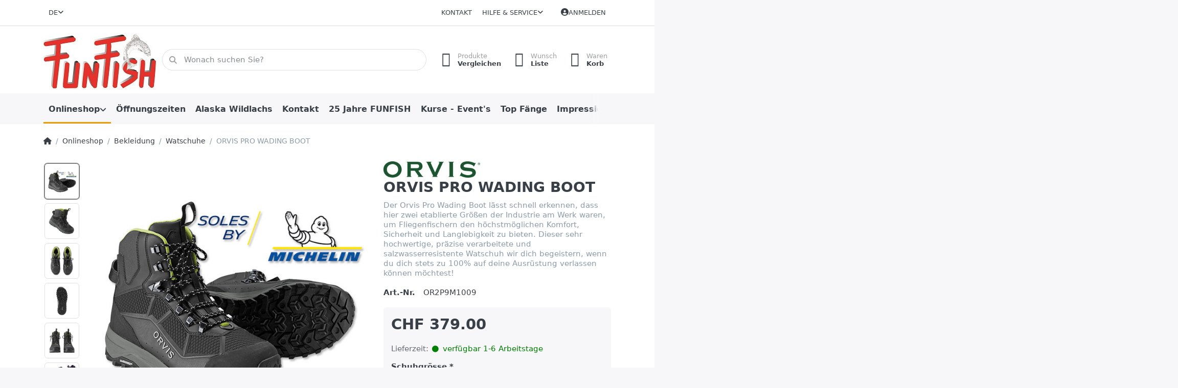

--- FILE ---
content_type: text/html; charset=utf-8
request_url: https://www.funfish.ch/de/orvis-pro-wading-boot/
body_size: 363264
content:
<!DOCTYPE html>
<html data-pnotify-firstpos1="0" lang="de" dir="ltr">
<head>
    <meta charset="utf-8" />
    <meta name="viewport" content="width=device-width, initial-scale=1.0, maximum-scale=1.0, minimum-scale=1.0, user-scalable=no, viewport-fit=cover, shrink-to-fit=no" />
    <meta name="HandheldFriendly" content="true">
    <meta name="description" content="ORVIS PRO WADING BOOT" />
    <meta name="keywords" content="ORVIS, PRO, WADING, BOOT" />
    <meta name="generator" content="Smartstore 5.1.0.0" />
    <meta property="sm:root" content="/" />
    <meta name='__rvt' content='CfDJ8GkKBKwPCS1DhDtPI8YRsTpE4HY9l5MR-VCNQE0KrRx_eZBNLx-os0AiOtZc2s5x9anR3JbVfhMg3gKLZEzxeqqpuZ-QP59d2vJ0KwsCo4q2UsKjjC6owpvBVLDCFKRvRPTLh5hUJ1apdG4JBNalzZI' />

    <meta name='accept-language' content='de-CH'/><title itemprop="name">FUNFISH Fischereiartikel. ORVIS PRO WADING BOOT</title>

    


    <script>
    try {
        if (typeof navigator === 'undefined') navigator = {};
        html = document.documentElement;
        if (/Edge\/\d+/.test(navigator.userAgent)) { html.className += ' edge' }
        else if ('mozMatchesSelector' in html) { html.className += ' moz' }
        else if (/iPad|iPhone|iPod/.test(navigator.userAgent) && !window.MSStream) { html.className += ' ios' }
        else if ('webkitMatchesSelector' in html) { html.className += ' wkit' }
        else if (/constructor/i.test(window.HTMLElement)) { html.className += ' safari' };
        html.className += (this.top === this.window ? ' not-' : ' ') + 'framed';
    } catch (e) { }
</script>
    

    
    
    <link as="font" rel="preload" href="/lib/fontastic/fonts/fontastic.woff2" crossorigin />
    <link as="font" rel="preload" href="/lib/fa6/webfonts/fa-solid-900.woff2" crossorigin />
    <link as="font" rel="preload" href="/lib/fa6/webfonts/fa-regular-400.woff2" crossorigin />
    
    
        <link rel="stylesheet" href="/lib/fa6/css/all.min.css" crossorigin />
    


    
        <link href="/bundle/css/site-common.css?v=r7oApy1-c6DpFjFNk27dk1bP0zg" rel="stylesheet" type="text/css" />
    
    <link href="/themes/flex/theme.css?v=oevqlV_FFsR40Ijnh3mxt9Iw92M" rel="stylesheet" type="text/css" />


    
        <script src="/bundle/js/jquery.js?v=OxC7XZSbLRDNnvS-7wxIbyZg3E4"></script>
    <script data-origin="client-res">
	window.Res = {
"Common.Notification": "Benachrichtigung","Common.Close": "Schlie\u00DFen","Common.On": "An","Common.OK": "OK","Common.Cancel": "Abbrechen","Common.Off": "Aus","Common.Exit": "Beenden","Common.CtrlKey": "Strg","Common.ShiftKey": "Umschalt","Common.AltKey": "Alt","Common.DelKey": "Entf","Common.EnterKey": "Eingabe","Common.EscKey": "Esc","Common.DontAskAgain": "Nicht mehr fragen","Common.DontShowAgain": "Nicht mehr anzeigen","Products.Longdesc.More": "Mehr anzeigen","Products.Longdesc.Less": "Weniger anzeigen","Jquery.Validate.Email": "Bitte geben Sie eine g\u00FCltige E-Mail-Adresse ein.","Jquery.Validate.Required": "Diese Angabe ist erforderlich.","Jquery.Validate.Remote": "Bitte korrigieren Sie dieses Feld.","Jquery.Validate.Url": "Bitte geben Sie eine g\u00FCltige URL ein.","Jquery.Validate.Date": "Bitte geben Sie ein g\u00FCltiges Datum ein.","Jquery.Validate.DateISO": "Bitte geben Sie ein g\u00FCltiges Datum (nach ISO) ein.","Jquery.Validate.Number": "Bitte geben Sie eine g\u00FCltige Nummer ein.","Jquery.Validate.Digits": "Bitte geben Sie nur Ziffern ein.","Jquery.Validate.Creditcard": "Bitte geben Sie eine g\u00FCltige Kreditkartennummer ein.","Jquery.Validate.Equalto": "Wiederholen Sie bitte die Eingabe.","Jquery.Validate.Maxlength": "Bitte geben Sie nicht mehr als {0} Zeichen ein.","Jquery.Validate.Minlength": "Bitte geben Sie mindestens {0} Zeichen ein.","Jquery.Validate.Rangelength": "Die L\u00E4nge der Eingabe darf minimal {0} und maximal {1} Zeichen lang sein.","jquery.Validate.Range": "Bitte geben Sie einen Wert zwischen {0} und {1} ein.","Jquery.Validate.Max": "Bitte geben Sie einen Wert kleiner oder gleich {0} ein.","Jquery.Validate.Min": "Bitte geben Sie einen Wert gr\u00F6\u00DFer oder gleich {0} ein.","Admin.Common.AreYouSure": "Sind Sie sicher?","Admin.Common.AskToProceed": "M\u00F6chten Sie fortfahren?","FileUploader.Dropzone.Message": "Zum Hochladen Dateien hier ablegen oder klicken","FileUploader.Dropzone.DictDefaultMessage": "Dateien zum Hochladen hier ablegen","FileUploader.Dropzone.DictFallbackMessage": "Ihr Browser unterst\u00FCtzt keine Datei-Uploads per Drag\u0027n\u0027Drop.","FileUploader.Dropzone.DictFallbackText": "Bitte benutzen Sie das untenstehende Formular, um Ihre Dateien wie in l\u00E4ngst vergangenen Zeiten hochzuladen.","FileUploader.Dropzone.DictFileTooBig": "Die Datei ist zu gro\u00DF ({{filesize}}MB). Maximale Dateigr\u00F6\u00DFe: {{maxFilesize}}MB.","FileUploader.Dropzone.DictInvalidFileType": "Dateien dieses Typs k\u00F6nnen nicht hochgeladen werden.","FileUploader.Dropzone.DictResponseError": "Der Server gab die Antwort {{statusCode}} zur\u00FCck.","FileUploader.Dropzone.DictCancelUpload": "Upload abbrechen","FileUploader.Dropzone.DictUploadCanceled": "Upload abgebrochen.","FileUploader.Dropzone.DictCancelUploadConfirmation": "Sind Sie sicher, dass Sie den Upload abbrechen wollen?","FileUploader.Dropzone.DictRemoveFile": "Datei entfernen","FileUploader.Dropzone.DictMaxFilesExceeded": "Sie k\u00F6nnen keine weiteren Dateien hochladen.","FileUploader.StatusWindow.Uploading.File": "Datei wird hochgeladen","FileUploader.StatusWindow.Uploading.Files": "Dateien werden hochgeladen","FileUploader.StatusWindow.Complete.File": "Upload abgeschlossen","FileUploader.StatusWindow.Complete.Files": "Uploads abgeschlossen","FileUploader.StatusWindow.Canceled.File": "Upload abgebrochen","FileUploader.StatusWindow.Canceled.Files": "Uploads abgebrochen",    };

    window.ClientId = "29b847a3-51bd-45ef-93c2-9e30c0bf9b19";
</script>

    
    <link as="image" rel="preload" href="//www.funfish.ch/media/7941/content/7941.jpg" />
    <script src='/Modules/Smartstore.Google.Analytics/js/google-analytics.utils.js'></script>
<!--Google code for Analytics tracking--><script async src='https://www.googletagmanager.com/gtag/js?id=G-607TZCF75P'></script><script>var gaProperty='G-607TZCF75P';var disableStr='ga-disable-'+gaProperty;if(document.cookie.indexOf(disableStr+'=true')>-1){window[disableStr]=true;}
function gaOptout(){document.cookie=disableStr+'=true; expires=Thu, 31 Dec 2099 23:59:59 UTC; path=/';window[disableStr]=true;alert("Das Tracking ist jetzt deaktiviert");}
window.dataLayer=window.dataLayer||[];function gtag(){window.dataLayer.push(arguments);}
gtag('js',new Date());gtag('consent','default',{'ad_storage':'granted','analytics_storage':'granted',});gtag('config','G-607TZCF75P',{'anonymize_ip':true});gtag('config','GA_MEASUREMENT_ID',{'user_id':'29b847a3-51bd-45ef-93c2-9e30c0bf9b19'});</script><script data-origin='globalization'>document.addEventListener('DOMContentLoaded', function () { if (Smartstore.globalization) { Smartstore.globalization.culture = {"name":"de-CH","englishName":"German (Switzerland)","nativeName":"Deutsch (Schweiz)","isRTL":false,"language":"de","numberFormat":{",":"’",".":".","pattern":[1],"decimals":3,"groupSizes":[3],"+":"+","-":"-","NaN":"NaN","negativeInfinity":"-∞","positiveInfinity":"∞","percent":{",":"’",".":".","pattern":[1,1],"decimals":3,"groupSizes":[3],"symbol":"%"},"currency":{",":"’",".":".","pattern":[2,2],"decimals":2,"groupSizes":[3],"symbol":"CHF"}},"dateTimeFormat":{"calendarName":"Gregorianischer Kalender","/":".",":":":","firstDay":1,"twoDigitYearMax":2029,"AM":["vorm.","vorm.","VORM."],"PM":["nachm.","nachm.","NACHM."],"days":{"names":["Sonntag","Montag","Dienstag","Mittwoch","Donnerstag","Freitag","Samstag"],"namesAbbr":["So","Mo","Di","Mi","Do","Fr","Sa"],"namesShort":["S","M","D","M","D","F","S"]},"months":{"names":["Januar","Februar","März","April","Mai","Juni","Juli","August","September","Oktober","November","Dezember",""],"namesAbbr":["Jan.","Feb.","März","Apr.","Mai","Juni","Juli","Aug.","Sept.","Okt.","Nov.","Dez.",""]},"patterns":{"d":"dd.MM.yyyy","D":"dddd, d. MMMM yyyy","t":"HH:mm","T":"HH:mm:ss","g":"dd.MM.yyyy HH:mm","G":"dd.MM.yyyy HH:mm:ss","f":"dddd, d. MMMM yyyy HH:mm:ss","F":"dddd, d. MMMM yyyy HH:mm:ss","M":"d. MMMM","Y":"MMMM yyyy","u":"yyyy'-'MM'-'dd HH':'mm':'ss'Z'"}}}; }; });</script><meta property='sm:pagedata' content='{"type":"category","id":"57","menuItemId":1,"entityId":57,"parentId":23}' />
    <meta property='og:site_name' content='FUNFISH Fischereiartikel' />
    <meta property='og:site' content='https://www.funfish.ch/de' />
    <meta property='og:url' content='https://www.funfish.ch/de/orvis-pro-wading-boot/' />
    <meta property='og:type' content='product' />
    <meta property='og:title' content='ORVIS PRO WADING BOOT' />
    <meta property='twitter:card' content='summary' />
    <meta property='twitter:title' content='ORVIS PRO WADING BOOT' />

        <meta property='og:description' content='Der Orvis Pro Wading Boot lässt schnell erkennen, dass hier zwei etablierte Größen der Industrie am Werk waren, um Fliegenfischern den höchstmöglichen Komfort, Sicherheit und Langlebigkeit zu bieten. Dieser sehr hochwertige, präzise verarbeitete und salzwasserresistente Watschuh wir dich begeistern, wenn du dich stets zu 100% auf deine Ausrüstung verlassen können möchtest!' />
        <meta property='twitter:description' content='Der Orvis Pro Wading Boot lässt schnell erkennen, dass hier zwei etablierte Größen der Industrie am Werk waren, um Fliegenfischern den höchstmöglichen Komfort, Sicherheit und Langlebigkeit zu bieten. Dieser sehr hochwertige, präzise verarbeitete und salzwasserresistente Watschuh wir dich begeistern, wenn du dich stets zu 100% auf deine Ausrüstung verlassen können möchtest!' />

        <meta property='og:image' content='https://www.funfish.ch/media/11062/catalog/orvis-pro-wading-boot-1.jpg' />
        <meta property='og:image:type' content='image/jpeg' />
        <meta property='twitter:image' content='https://www.funfish.ch/media/11062/catalog/orvis-pro-wading-boot-1.jpg' />
            <meta property='og:image:alt' content='Bild von ORVIS PRO WADING BOOT' />
            <meta property='twitter:image:alt' content='Bild von ORVIS PRO WADING BOOT' />
            <meta property='og:image:width' content='650' />
            <meta property='og:image:height' content='511' />

    


    
    
    
<meta name='robots' content='index, follow' />

    <script src="/js/smartstore.globalization.adapter.js"></script>

    

    <link rel="shortcut icon" href='//www.funfish.ch/media/20515/content/FUNFISH.ico?v=5.1' />

    <!-- png icons -->
        <link rel="icon" type="image/png" sizes="16x16" href="//www.funfish.ch/media/20516/content/FUNFISH.png?size=16" />
        <link rel="icon" type="image/png" sizes="32x32" href="//www.funfish.ch/media/20516/content/FUNFISH.png?size=32" />
        <link rel="icon" type="image/png" sizes="96x96" href="//www.funfish.ch/media/20516/content/FUNFISH.png?size=96" />
        <link rel="icon" type="image/png" sizes="196x196" href="//www.funfish.ch/media/20516/content/FUNFISH.png?size=196" />


    <!-- Apple touch icons -->
        <link rel="icon" type="image/png" sizes="57x57" href="//www.funfish.ch/media/20530/content/FUNFISH%20apple.png?size=57" />
        <link rel="icon" type="image/png" sizes="60x60" href="//www.funfish.ch/media/20530/content/FUNFISH%20apple.png?size=60" />
        <link rel="icon" type="image/png" sizes="72x72" href="//www.funfish.ch/media/20530/content/FUNFISH%20apple.png?size=72" />
        <link rel="icon" type="image/png" sizes="76x76" href="//www.funfish.ch/media/20530/content/FUNFISH%20apple.png?size=76" />
        <link rel="icon" type="image/png" sizes="114x114" href="//www.funfish.ch/media/20530/content/FUNFISH%20apple.png?size=114" />
        <link rel="icon" type="image/png" sizes="120x120" href="//www.funfish.ch/media/20530/content/FUNFISH%20apple.png?size=120" />
        <link rel="icon" type="image/png" sizes="144x144" href="//www.funfish.ch/media/20530/content/FUNFISH%20apple.png?size=144" />
        <link rel="icon" type="image/png" sizes="152x152" href="//www.funfish.ch/media/20530/content/FUNFISH%20apple.png?size=152" />
        <link rel="icon" type="image/png" sizes="180x180" href="//www.funfish.ch/media/20530/content/FUNFISH%20apple.png?size=180" />

    <!-- Microsoft tiles -->
    <meta name="msapplication-TileImage" content="//www.funfish.ch/media/20531/content/FUNFISH%20310.png?size=144">
    <meta name="msapplication-config" content="/browserconfig.xml" />

</head>

<body class="lyt-cols-1">
    

<!-- Facebook Pixel Code -->
<script>
  !function(f,b,e,v,n,t,s)
  {if(f.fbq)return;n=f.fbq=function(){n.callMethod?
  n.callMethod.apply(n,arguments):n.queue.push(arguments)};
  if(!f._fbq)f._fbq=n;n.push=n;n.loaded=!0;n.version='2.0';
  n.queue=[];t=b.createElement(e);t.async=!0;
  t.src=v;s=b.getElementsByTagName(e)[0];
  s.parentNode.insertBefore(t,s)}(window, document,'script',
  'https://connect.facebook.net/en_US/fbevents.js');
  fbq('init', '912507008802967');
  fbq('track', 'PageView');
</script>
<noscript><img height="1" width="1" style="display:none"
  src="https://www.facebook.com/tr?id=912507008802967&ev=PageView&noscript=1"
/></noscript>
<!-- End Facebook Pixel Code -->

    

<div id="page">
    <div class="canvas-blocker canvas-slidable"></div>

    <div class="page-main canvas-slidable">

        <header id="header">
            <div class="menubar-section d-none d-lg-block menubar-light">
                <div class="container menubar-container">
                    



<nav class="menubar navbar navbar-slide">
    <nav class="menubar-group ml-0">

<div class="dropdown language-selector">
    <a class="menubar-link" data-toggle="dropdown" aria-haspopup="true" aria-expanded="false" href="#">
        <span>DE</span>
        <i class="fa fa-angle-down"></i>
    </a>
    <div class="dropdown-menu" aria-labelledby="dLabel">
            <a href="/de/set-language/1/?returnUrl=de%2Forvis-pro-wading-boot%2F" title="Deutsch (DE)" rel="nofollow" class="dropdown-item disabled" data-selected="true" data-abbreviation="Deutsch">
                    <img src="/images/flags/ch.png" alt="ch.png" />
                <span>Deutsch</span>
            </a>
            <a href="/de/set-language/2/?returnUrl=fr%2Forvis-pro-wading-boot" title="Französisch (FR)" rel="nofollow" class="dropdown-item" data-selected="false" data-abbreviation="Französisch">
                    <img src="/images/flags/fr.png" alt="fr.png" />
                <span>Französisch</span>
            </a>
            <a href="/de/set-language/4/?returnUrl=it%2Forvis-pro-wading-boot" title="Italienisch (IT)" rel="nofollow" class="dropdown-item" data-selected="false" data-abbreviation="Italienisch">
                    <img src="/images/flags/it.png" alt="it.png" />
                <span>Italienisch</span>
            </a>
            <a href="/de/set-language/6/?returnUrl=en%2Forvis-pro-wading-boot" title="Englisch (USA) (EN)" rel="nofollow" class="dropdown-item" data-selected="false" data-abbreviation="Englisch (USA)">
                    <img src="/images/flags/us.png" alt="us.png" />
                <span>Englisch</span>
            </a>
    </div>
</div>

    </nav>

    <nav class="menubar-group ml-auto">
        

            <a class="menubar-link" href="/de/contactus/">Kontakt</a>

        


<div class="cms-menu cms-menu-dropdown" data-menu-name="helpandservice">
    <div class="dropdown">
        <a data-toggle="dropdown" aria-haspopup="true" aria-expanded="false" href="#" rel="nofollow" class="menubar-link">
            <span>Hilfe &amp; Service</span>
            <i class="fal fa-angle-down menubar-caret"></i>
        </a>
        <div class="dropdown-menu dropdown-menu-left">
                <a href="/de/newproducts/" class="dropdown-item menu-link">
                    <span>Neu eingetroffen</span>
                </a>
                <a href="/de/manufacturer/all/" class="dropdown-item menu-link">
                    <span>Alle Marken</span>
                </a>
                <a href="/de/recentlyviewedproducts/" class="dropdown-item menu-link">
                    <span>Zuletzt angesehen</span>
                </a>
                <a href="/de/compareproducts/" class="dropdown-item menu-link">
                    <span>Produktliste vergleichen</span>
                </a>
                        <div class="dropdown-divider"></div>
                <a href="/de/aboutus/" class="dropdown-item menu-link">
                    <span>Über uns</span>
                </a>
                <a href="/de/disclaimer/" class="dropdown-item menu-link">
                    <span>Widerrufsrecht</span>
                </a>
                <a href="/de/shippinginfo/" class="dropdown-item menu-link">
                    <span>Versand und Rücksendungen</span>
                </a>
                <a href="/de/conditionsofuse/" class="dropdown-item menu-link">
                    <span>AGB</span>
                </a>
        </div>
    </div>
</div>

</menu>

    </nav>

    

    <nav id="menubar-my-account" class="menubar-group">
        <div class="dropdown">
            <a class="menubar-link" aria-haspopup="true" aria-expanded="false" href="/de/login/?returnUrl=%2Fde%2Forvis-pro-wading-boot%2F" rel="nofollow">
                <i class="fal fa-user-circle menubar-icon"></i>

                    <span>Anmelden</span>
            </a>

        </div>
        
    </nav>

    
</nav>


                </div>
            </div>
            <div class="shopbar-section shopbar-light">
                <div class="container shopbar-container">
                    
<div class="shopbar">
    <div class="shopbar-col-group shopbar-col-group-brand">
        <div class="shopbar-col shop-logo">
            
<a class="brand" href="/de">
        
        <img src='//www.funfish.ch/media/7941/content/7941.jpg' alt="FUNFISH Fischereiartikel" title="FUNFISH Fischereiartikel" class="img-fluid" width="222" height="106" />
</a>

        </div>
        <div class="shopbar-col shopbar-search">
            
                


<form action="/de/search/" class="instasearch-form has-icon" method="get">
    <input type="text" class="instasearch-term form-control" name="q" placeholder="Wonach suchen Sie?" data-instasearch="true" data-minlength="2" data-showthumbs="true" data-url="/de/instantsearch/" data-origin="Search/Search" autocomplete="off" />
    
    <div class="instasearch-addon d-flex align-items-center justify-content-center">
        <button type="button" class="instasearch-clear input-clear">
            <i class="fa fa-xmark"></i>
        </button>
    </div>

    <span class="input-group-icon instasearch-icon">
        <i class="fa fa-magnifying-glass"></i>
    </span>

    <div class="instasearch-drop">
        <div class="instasearch-drop-body clearfix"></div>
    </div>

    
</form>
            
        </div>
    </div>

    <div class="shopbar-col-group shopbar-col-group-tools">
        

<div class="shopbar-col shopbar-tools" data-summary-href="/de/shoppingcart/cartsummary/?cart=True&amp;wishlist=True&amp;compare=True">

    <div class="shopbar-tool d-lg-none" id="shopbar-menu">
        <a class="shopbar-button" href="#" data-toggle="offcanvas" data-autohide="true" data-placement="start" data-fullscreen="false" data-disablescrolling="true" data-target="#offcanvas-menu">
            <span class="shopbar-button-icon">
                <i class="icm icm-menu"></i>
            </span>
            <span class="shopbar-button-label-sm">
                Menü
            </span>
        </a>
    </div>

    

    <div class="shopbar-tool d-lg-none" id="shopbar-user">
        <a class="shopbar-button" href="/de/login/">
            <span class="shopbar-button-icon">
                <i class="icm icm-user"></i>
            </span>
            <span class="shopbar-button-label-sm">
                Anmelden
            </span>
        </a>
    </div>

    <div class="shopbar-tool" id="shopbar-compare" data-target="#compare-tab">
        <a class="shopbar-button navbar-toggler" data-toggle="offcanvas" data-summary-href="/de/shoppingcart/cartsummary/?compare=True" data-autohide="true" data-placement="end" data-fullscreen="false" data-disablescrolling="true" data-target="#offcanvas-cart" href="/de/compareproducts/">
            <span class="shopbar-button-icon">
                <i class="icm icm-repeat"></i>
                <span class='badge badge-pill badge-counter badge-counter-ring label-cart-amount badge-warning' data-bind-to="CompareItemsCount" style="display: none">
                    0
                </span>
            </span>
            <span class="shopbar-button-label">
                <span>Produkte</span><br />
                <strong>Vergleichen</strong>
            </span>
            <span class="shopbar-button-label-sm">
                Vergleichen
            </span>
        </a>
    </div>

    <div class="shopbar-tool" id="shopbar-wishlist" data-target="#wishlist-tab">
        <a class="shopbar-button navbar-toggler" data-toggle="offcanvas" data-summary-href="/de/shoppingcart/cartsummary/?wishlist=True" data-autohide="true" data-placement="end" data-fullscreen="false" data-disablescrolling="true" data-target="#offcanvas-cart" href="/de/wishlist/">
            <span class="shopbar-button-icon">
                <i class="icm icm-heart"></i>
                <span class='badge badge-pill badge-counter badge-counter-ring label-cart-amount badge-warning' data-bind-to="WishlistItemsCount" style="display: none">
                    0
                </span>
            </span>
            <span class="shopbar-button-label">
                <span>Wunsch</span><br />
                <strong>Liste</strong>
            </span>
            <span class="shopbar-button-label-sm">
                Wunschliste
            </span>
        </a>
    </div>

    <div class="shopbar-tool" id="shopbar-cart" data-target="#cart-tab">
        <a class="shopbar-button navbar-toggler" data-toggle="offcanvas" data-summary-href="/de/shoppingcart/cartsummary/?cart=True" data-autohide="true" data-placement="end" data-fullscreen="false" data-disablescrolling="true" data-target="#offcanvas-cart" href="/de/cart/">
            <span class="shopbar-button-icon">
                <i class="icm icm-bag"></i>
                <span class='badge badge-pill badge-counter badge-counter-ring label-cart-amount badge-warning' data-bind-to="CartItemsCount" style="display: none">
                    0
                </span>
            </span>
            <span class="shopbar-button-label">
                <span>Waren</span><br />
                <strong>Korb</strong>
            </span>
            <span class="shopbar-button-label-sm">
                Warenkorb
            </span>
        </a>
    </div>

    
</div>




    </div>
</div>
                </div>
            </div>
            <div class="megamenu-section d-none d-lg-block">
                <nav class="navbar navbar-light">
                    <div class="container megamenu-container">
                        



<style type="text/css">
    .mega-menu-dropdown { min-height: 500px; }
</style>

<div class="mainmenu megamenu megamenu-blend--next">
    



<div class="cms-menu cms-menu-navbar" data-menu-name="main">
    <div class="megamenu-nav megamenu-nav--prev alpha">
        <a href="#" class="megamenu-nav-btn btn btn-icon"><i class="far fa-chevron-left"></i></a>
    </div>

    <ul class="navbar-nav nav flex-row flex-nowrap" id="menu-main">

            <li id="main-nav-item-216150" data-id="216150" class="nav-item dropdown-submenu expanded">
                <a href="/de/shop/" aria-expanded="false" class="nav-link menu-link dropdown-toggle" data-target="#dropdown-menu-216150">
                    <span>Onlineshop</span>
                </a>
            </li>
            <li id="main-nav-item-216314" data-id="216314" class="nav-item">
                <a href="/de/oeffnungszeiten/" class="nav-link menu-link">
                    <span>Öffnungszeiten</span>
                </a>
            </li>
            <li id="main-nav-item-216315" data-id="216315" class="nav-item">
                <a href="/de/alaska-wildlachs-2/" class="nav-link menu-link">
                    <span>Alaska Wildlachs</span>
                </a>
            </li>
            <li id="main-nav-item-216316" data-id="216316" class="nav-item">
                <a href="/de/kontakt/" class="nav-link menu-link">
                    <span>Kontakt</span>
                </a>
            </li>
            <li id="main-nav-item-216317" data-id="216317" class="nav-item">
                <a href="/de/online-portrait-25-jahre-leidenschaft-evandro-kuersteiner/" class="nav-link menu-link">
                    <span>25 Jahre FUNFISH</span>
                </a>
            </li>
            <li id="main-nav-item-216318" data-id="216318" class="nav-item">
                <a href="/de/funfish-kurse/" class="nav-link menu-link">
                    <span>Kurse - Event&#x27;s</span>
                </a>
            </li>
            <li id="main-nav-item-216319" data-id="216319" class="nav-item">
                <a href="/de/faenge/" class="nav-link menu-link">
                    <span>Top Fänge</span>
                </a>
            </li>
            <li id="main-nav-item-216320" data-id="216320" class="nav-item">
                <a href="/de/impressionen/" class="nav-link menu-link">
                    <span>Impressionen</span>
                </a>
            </li>
            <li id="main-nav-item-216321" data-id="216321" class="nav-item">
                <a href="/de/team/" class="nav-link menu-link">
                    <span>Team</span>
                </a>
            </li>
            <li id="main-nav-item-216322" data-id="216322" class="nav-item dropdown-submenu">
                <a href="/de/kundeninfo/" aria-expanded="false" class="nav-link menu-link dropdown-toggle" data-target="#dropdown-menu-216322">
                    <span>Kundeninfo</span>
                </a>
            </li>

    </ul>

    <div class="megamenu-nav megamenu-nav--next omega">
        <a href="#" class="megamenu-nav-btn btn btn-icon"><i class="far fa-chevron-right"></i></a>
    </div>
</div>
</div>

<div class="megamenu-dropdown-container container" style="--y: 16px">
        <div id="dropdown-menu-216150" data-id="216150"
             data-entity-id="212"
             data-entity-name="Category"
             data-display-rotator="false">
            <div class="dropdown-menu mega-menu-dropdown">

                


                <div class="row mega-menu-dropdown-row">

                    <div class="col-md-3 col-sm-6">
                            <a href="/de/aktionen/" id="dropdown-heading-216151" data-id="216151" class="mega-menu-dropdown-heading">
                                <span>Aktionen</span>

                            </a>
            <span class="mega-menu-subitem-wrap">
                <a href="/de/bekleidung-aktionen/" id="megamenu-subitem-216152" data-id="216152" class="mega-menu-subitem">
                    <span>Bekleidung - Aktionen</span>
                </a>
            </span>
            <span class="mega-menu-subitem-wrap">
                <a href="/de/ruten-aktionen/" id="megamenu-subitem-216153" data-id="216153" class="mega-menu-subitem">
                    <span>Ruten - Aktionen</span>
                </a>
            </span>
            <span class="mega-menu-subitem-wrap">
                <a href="/de/rollen-aktionen/" id="megamenu-subitem-216154" data-id="216154" class="mega-menu-subitem">
                    <span>Rollen - Aktionen</span>
                </a>
            </span>
            <span class="mega-menu-subitem-wrap">
                <a href="/de/fliegenfischen-aktionen/" id="megamenu-subitem-216155" data-id="216155" class="mega-menu-subitem">
                    <span>Fliegenfischen - Aktionen</span>
                </a>
            </span>
            <span class="mega-menu-subitem-wrap">
                <a href="/de/diverse-aktionen/" id="megamenu-subitem-216156" data-id="216156" class="mega-menu-subitem">
                    <span>Diverse - Aktionen</span>
                </a>
            </span>
                            <a href="/de/fliegenfischen/" id="dropdown-heading-216157" data-id="216157" class="mega-menu-dropdown-heading">
                                <span>Fliegenfischen</span>

                            </a>
            <span class="mega-menu-subitem-wrap">
                <a href="/de/fliegenruten/" id="megamenu-subitem-216158" data-id="216158" class="mega-menu-subitem">
                    <span>Fliegenruten</span>
                </a>
            </span>
            <span class="mega-menu-subitem-wrap">
                <a href="/de/fliegenrollen/" id="megamenu-subitem-216168" data-id="216168" class="mega-menu-subitem">
                    <span>Fliegenrollen</span>
                </a>
            </span>
            <span class="mega-menu-subitem-wrap">
                <a href="/de/fliegenruten-rollen-combos/" id="megamenu-subitem-216174" data-id="216174" class="mega-menu-subitem">
                    <span>Fliegenruten &amp; Rollen Combos</span>
                </a>
            </span>
            <span class="mega-menu-subitem-wrap">
                <a href="/de/fliegenschnuere/" id="megamenu-subitem-216175" data-id="216175" class="mega-menu-subitem">
                    <span>Fliegenschnüre</span>
                </a>
            </span>
            <span class="mega-menu-subitem-wrap">
                <a href="/de/vorfaecher-und-tippets/" id="megamenu-subitem-216176" data-id="216176" class="mega-menu-subitem">
                    <span>Vorfächer &amp; Tippets</span>
                </a>
            </span>
            <span class="mega-menu-subitem-wrap">
                <a href="/de/fliegenbinden/" id="megamenu-subitem-216177" data-id="216177" class="mega-menu-subitem">
                    <span>Fliegenbinden</span>
                </a>
            </span>
            <span class="mega-menu-subitem-wrap">
                <a href="/de/taschen-rucksaecke-ect/" id="megamenu-subitem-216189" data-id="216189" class="mega-menu-subitem">
                    <span>Taschen &amp; Rucksäcke</span>
                </a>
            </span>
            <span class="mega-menu-subitem-wrap">
                <a href="/de/watfeumer/" id="megamenu-subitem-216190" data-id="216190" class="mega-menu-subitem">
                    <span>Watfeumer</span>
                </a>
            </span>
            <span class="mega-menu-subitem-wrap">
                <a href="/de/fliegen/" id="megamenu-subitem-216191" data-id="216191" class="mega-menu-subitem">
                    <span>Fliegen &amp; Streamer</span>
                </a>
            </span>
            <span class="mega-menu-subitem-wrap">
                <a href="/de/zubehoer-2/" id="megamenu-subitem-216200" data-id="216200" class="mega-menu-subitem">
                    <span>Zubehör</span>
                </a>
            </span>
            <span class="mega-menu-subitem-wrap">
                <a href="/de/frauen-fliegenfischen/" id="megamenu-subitem-216201" data-id="216201" class="mega-menu-subitem">
                    <span>Frauen Fliegenfischen</span>
                </a>
            </span>
                    </div><div class="col-md-3 col-sm-6">
                            <a href="/de/bekleidung/" id="dropdown-heading-216202" data-id="216202" class="mega-menu-dropdown-heading">
                                <span>Bekleidung</span>

                            </a>
            <span class="mega-menu-subitem-wrap">
                <a href="/de/kopfbedeckung/" id="megamenu-subitem-216203" data-id="216203" class="mega-menu-subitem">
                    <span>Kopfbedeckung</span>
                </a>
            </span>
            <span class="mega-menu-subitem-wrap">
                <a href="/de/westen-gilets/" id="megamenu-subitem-216204" data-id="216204" class="mega-menu-subitem">
                    <span>Westen - Gilets</span>
                </a>
            </span>
            <span class="mega-menu-subitem-wrap">
                <a href="/de/wathosen/" id="megamenu-subitem-216205" data-id="216205" class="mega-menu-subitem">
                    <span>Wathosen</span>
                </a>
            </span>
            <span class="mega-menu-subitem-wrap">
                <a href="/de/watschuhe/" id="megamenu-subitem-216206" data-id="216206" class="mega-menu-subitem active">
                    <span>Watschuhe</span>
                </a>
            </span>
            <span class="mega-menu-subitem-wrap">
                <a href="/de/jacken/" id="megamenu-subitem-216207" data-id="216207" class="mega-menu-subitem">
                    <span>Jacken</span>
                </a>
            </span>
            <span class="mega-menu-subitem-wrap">
                <a href="/de/hemden-shirts/" id="megamenu-subitem-216208" data-id="216208" class="mega-menu-subitem">
                    <span>Hemden - Shirts</span>
                </a>
            </span>
            <span class="mega-menu-subitem-wrap">
                <a href="/de/t-shirts/" id="megamenu-subitem-216209" data-id="216209" class="mega-menu-subitem">
                    <span>T-Shirts</span>
                </a>
            </span>
            <span class="mega-menu-subitem-wrap">
                <a href="/de/pullover/" id="megamenu-subitem-216210" data-id="216210" class="mega-menu-subitem">
                    <span>Pullover</span>
                </a>
            </span>
            <span class="mega-menu-subitem-wrap">
                <a href="/de/hosen/" id="megamenu-subitem-216211" data-id="216211" class="mega-menu-subitem">
                    <span>Hosen</span>
                </a>
            </span>
            <span class="mega-menu-subitem-wrap">
                <a href="/de/schuhe-stiefel/" id="megamenu-subitem-216212" data-id="216212" class="mega-menu-subitem">
                    <span>Schuhe &amp; Stiefel</span>
                </a>
            </span>
            <span class="mega-menu-subitem-wrap">
                <a href="/de/funktionswaesche/" id="megamenu-subitem-216213" data-id="216213" class="mega-menu-subitem">
                    <span>Funktionswäsche</span>
                </a>
            </span>
            <span class="mega-menu-subitem-wrap">
                <a href="/de/socken/" id="megamenu-subitem-216214" data-id="216214" class="mega-menu-subitem">
                    <span>Socken</span>
                </a>
            </span>
            <span class="mega-menu-subitem-wrap">
                <a href="/de/handschuhe/" id="megamenu-subitem-216215" data-id="216215" class="mega-menu-subitem">
                    <span>Handschuhe</span>
                </a>
            </span>
            <span class="mega-menu-subitem-wrap">
                <a href="/de/polarisationsbrillen/" id="megamenu-subitem-216216" data-id="216216" class="mega-menu-subitem">
                    <span>Brillen</span>
                </a>
            </span>
            <span class="mega-menu-subitem-wrap">
                <a href="/de/regenbekleidung/" id="megamenu-subitem-216217" data-id="216217" class="mega-menu-subitem">
                    <span>Regenbekleidung</span>
                </a>
            </span>
            <span class="mega-menu-subitem-wrap">
                <a href="/de/schwimmanzug/" id="megamenu-subitem-216218" data-id="216218" class="mega-menu-subitem">
                    <span>Schwimmanzug</span>
                </a>
            </span>
            <span class="mega-menu-subitem-wrap">
                <a href="/de/bekleidung-frauen/" id="megamenu-subitem-216219" data-id="216219" class="mega-menu-subitem">
                    <span>Bekleidung Frauen</span>
                </a>
            </span>
                            <a href="/de/ruten/" id="dropdown-heading-216220" data-id="216220" class="mega-menu-dropdown-heading">
                                <span>Ruten</span>

                            </a>
            <span class="mega-menu-subitem-wrap">
                <a href="/de/combos/" id="megamenu-subitem-216221" data-id="216221" class="mega-menu-subitem">
                    <span> Rute &amp; Rolle Combos</span>
                </a>
            </span>
            <span class="mega-menu-subitem-wrap">
                <a href="/de/spinnruten/" id="megamenu-subitem-216222" data-id="216222" class="mega-menu-subitem">
                    <span>Spinnruten</span>
                </a>
            </span>
            <span class="mega-menu-subitem-wrap">
                <a href="/de/zapfenruten-matchruten-feederuten/" id="megamenu-subitem-216223" data-id="216223" class="mega-menu-subitem">
                    <span>Zapfen, Match &amp; Feederuten</span>
                </a>
            </span>
            <span class="mega-menu-subitem-wrap">
                <a href="/de/teleskopruten/" id="megamenu-subitem-216224" data-id="216224" class="mega-menu-subitem">
                    <span>Teleskopruten</span>
                </a>
            </span>
            <span class="mega-menu-subitem-wrap">
                <a href="/de/reiseruten/" id="megamenu-subitem-216225" data-id="216225" class="mega-menu-subitem">
                    <span>Reiseruten</span>
                </a>
            </span>
            <span class="mega-menu-subitem-wrap">
                <a href="/de/castingruten/" id="megamenu-subitem-216226" data-id="216226" class="mega-menu-subitem">
                    <span>Castingruten</span>
                </a>
            </span>
            <span class="mega-menu-subitem-wrap">
                <a href="/de/schleppruten-bootsruten/" id="megamenu-subitem-216227" data-id="216227" class="mega-menu-subitem">
                    <span>Schleppruten &amp; Bootsruten</span>
                </a>
            </span>
            <span class="mega-menu-subitem-wrap">
                <a href="/de/felchenruten/" id="megamenu-subitem-216228" data-id="216228" class="mega-menu-subitem">
                    <span>Felchenruten</span>
                </a>
            </span>
            <span class="mega-menu-subitem-wrap">
                <a href="/de/eisruten/" id="megamenu-subitem-216229" data-id="216229" class="mega-menu-subitem">
                    <span>Eisruten</span>
                </a>
            </span>
                            <a href="/de/rollen/" id="dropdown-heading-216230" data-id="216230" class="mega-menu-dropdown-heading">
                                <span>Rollen</span>

                            </a>
            <span class="mega-menu-subitem-wrap">
                <a href="/de/stationaerrollen-4/" id="megamenu-subitem-216231" data-id="216231" class="mega-menu-subitem">
                    <span>Stationärrollen</span>
                </a>
            </span>
            <span class="mega-menu-subitem-wrap">
                <a href="/de/multirollen-baitcastrollen/" id="megamenu-subitem-216232" data-id="216232" class="mega-menu-subitem">
                    <span>Multi- &amp; Baitcastrollen</span>
                </a>
            </span>
            <span class="mega-menu-subitem-wrap">
                <a href="/de/lauf-und-wenderollen/" id="megamenu-subitem-216233" data-id="216233" class="mega-menu-subitem">
                    <span>Lauf- und Wenderollen</span>
                </a>
            </span>
            <span class="mega-menu-subitem-wrap">
                <a href="/de/diverse-4/" id="megamenu-subitem-216234" data-id="216234" class="mega-menu-subitem">
                    <span>Diverse</span>
                </a>
            </span>
                    </div><div class="col-md-3 col-sm-6">
                            <a href="/de/schlepp-bootsfischen/" id="dropdown-heading-216235" data-id="216235" class="mega-menu-dropdown-heading">
                                <span>Schlepp- &amp; Bootsfischen</span>

                            </a>
            <span class="mega-menu-subitem-wrap">
                <a href="/de/downrigger-zubehoer/" id="megamenu-subitem-216236" data-id="216236" class="mega-menu-subitem">
                    <span>Downrigger, Rutenhalter &amp; Zubehör</span>
                </a>
            </span>
            <span class="mega-menu-subitem-wrap">
                <a href="/de/ruten-rollen-2/" id="megamenu-subitem-216237" data-id="216237" class="mega-menu-subitem">
                    <span>Ruten &amp; Rollen</span>
                </a>
            </span>
            <span class="mega-menu-subitem-wrap">
                <a href="/de/grosszubehoer-3/" id="megamenu-subitem-216238" data-id="216238" class="mega-menu-subitem">
                    <span>Grosszubehör</span>
                </a>
            </span>
            <span class="mega-menu-subitem-wrap">
                <a href="/de/zubehoer-koeder/" id="megamenu-subitem-216239" data-id="216239" class="mega-menu-subitem">
                    <span>Köder &amp; Zubehör</span>
                </a>
            </span>
                            <a href="/de/kunstkoeder-3/" id="dropdown-heading-216240" data-id="216240" class="mega-menu-dropdown-heading">
                                <span>Kunstköder</span>

                            </a>
            <span class="mega-menu-subitem-wrap">
                <a href="/de/wobbler/" id="megamenu-subitem-216241" data-id="216241" class="mega-menu-subitem">
                    <span>Wobbler</span>
                </a>
            </span>
            <span class="mega-menu-subitem-wrap">
                <a href="/de/gummikoeder/" id="megamenu-subitem-216246" data-id="216246" class="mega-menu-subitem">
                    <span>Gummiköder</span>
                </a>
            </span>
            <span class="mega-menu-subitem-wrap">
                <a href="/de/chatterbaits-spinnerbaits/" id="megamenu-subitem-216253" data-id="216253" class="mega-menu-subitem">
                    <span>Chatterbaits &amp; Spinnerbaits</span>
                </a>
            </span>
            <span class="mega-menu-subitem-wrap">
                <a href="/de/spinner/" id="megamenu-subitem-216254" data-id="216254" class="mega-menu-subitem">
                    <span>Spinner</span>
                </a>
            </span>
            <span class="mega-menu-subitem-wrap">
                <a href="/de/hegenen/" id="megamenu-subitem-216255" data-id="216255" class="mega-menu-subitem">
                    <span>Hegenen</span>
                </a>
            </span>
            <span class="mega-menu-subitem-wrap">
                <a href="/de/loeffel-/-blinker/" id="megamenu-subitem-216256" data-id="216256" class="mega-menu-subitem">
                    <span>Löffel / Blinker</span>
                </a>
            </span>
            <span class="mega-menu-subitem-wrap">
                <a href="/de/systeme/" id="megamenu-subitem-216257" data-id="216257" class="mega-menu-subitem">
                    <span>Systeme</span>
                </a>
            </span>
            <span class="mega-menu-subitem-wrap">
                <a href="/de/futter-/-teig/" id="megamenu-subitem-216258" data-id="216258" class="mega-menu-subitem">
                    <span>Futter / Teig</span>
                </a>
            </span>
            <span class="mega-menu-subitem-wrap">
                <a href="/de/jucker-/-pilker/" id="megamenu-subitem-216259" data-id="216259" class="mega-menu-subitem">
                    <span>Jucker / Pilker</span>
                </a>
            </span>
            <span class="mega-menu-subitem-wrap">
                <a href="/de/jig-koepfe/" id="megamenu-subitem-216260" data-id="216260" class="mega-menu-subitem">
                    <span>Jig Köpfe</span>
                </a>
            </span>
            <span class="mega-menu-subitem-wrap">
                <a href="/de/lockstoffe/" id="megamenu-subitem-216261" data-id="216261" class="mega-menu-subitem">
                    <span>Lockstoffe</span>
                </a>
            </span>
            <span class="mega-menu-subitem-wrap">
                <a href="/de/perlmuttloeffel/" id="megamenu-subitem-216262" data-id="216262" class="mega-menu-subitem">
                    <span>Perlmuttlöffel</span>
                </a>
            </span>
            <span class="mega-menu-subitem-wrap">
                <a href="/de/schlepploeffel/" id="megamenu-subitem-216263" data-id="216263" class="mega-menu-subitem">
                    <span>Schlepplöffel</span>
                </a>
            </span>
                            <a href="/de/taschen-rucksaecke-2/" id="dropdown-heading-216264" data-id="216264" class="mega-menu-dropdown-heading">
                                <span>Taschen &amp; Rucksäcke</span>

                            </a>
            <span class="mega-menu-subitem-wrap">
                <a href="/de/huefttaschen-brusttaschen/" id="megamenu-subitem-216265" data-id="216265" class="mega-menu-subitem">
                    <span>Hüfttaschen-Brusttaschen</span>
                </a>
            </span>
            <span class="mega-menu-subitem-wrap">
                <a href="/de/koedertaschen/" id="megamenu-subitem-216266" data-id="216266" class="mega-menu-subitem">
                    <span>Ködertaschen</span>
                </a>
            </span>
            <span class="mega-menu-subitem-wrap">
                <a href="/de/reisetaschen/" id="megamenu-subitem-216267" data-id="216267" class="mega-menu-subitem">
                    <span>Reisetaschen</span>
                </a>
            </span>
            <span class="mega-menu-subitem-wrap">
                <a href="/de/rollentaschen/" id="megamenu-subitem-216268" data-id="216268" class="mega-menu-subitem">
                    <span>Rollentaschen</span>
                </a>
            </span>
            <span class="mega-menu-subitem-wrap">
                <a href="/de/rucksaecke/" id="megamenu-subitem-216269" data-id="216269" class="mega-menu-subitem">
                    <span>Rucksäcke</span>
                </a>
            </span>
            <span class="mega-menu-subitem-wrap">
                <a href="/de/rutentaschen/" id="megamenu-subitem-216270" data-id="216270" class="mega-menu-subitem">
                    <span>Rutentaschen</span>
                </a>
            </span>
            <span class="mega-menu-subitem-wrap">
                <a href="/de/schultertaschen/" id="megamenu-subitem-216271" data-id="216271" class="mega-menu-subitem">
                    <span>Schultertaschen</span>
                </a>
            </span>
            <span class="mega-menu-subitem-wrap">
                <a href="/de/taschen/" id="megamenu-subitem-216272" data-id="216272" class="mega-menu-subitem">
                    <span>Taschen</span>
                </a>
            </span>
            <span class="mega-menu-subitem-wrap">
                <a href="/de/wasserdicht/" id="megamenu-subitem-216273" data-id="216273" class="mega-menu-subitem">
                    <span>Wasserdicht</span>
                </a>
            </span>
            <span class="mega-menu-subitem-wrap">
                <a href="/de/zubehoertaschen/" id="megamenu-subitem-216274" data-id="216274" class="mega-menu-subitem">
                    <span>Zubehörtaschen</span>
                </a>
            </span>
                            <a href="/de/kurse-2/" id="dropdown-heading-216275" data-id="216275" class="mega-menu-dropdown-heading">
                                <span>Kurse / Guiding</span>

                            </a>
                            <a href="/de/feumer-kescher-reuse-2/" id="dropdown-heading-216276" data-id="216276" class="mega-menu-dropdown-heading">
                                <span>Feumer, Kescher &amp; Reuse</span>

                            </a>
                            <a href="/de/downrigger-rutenhalter-zubehoer-2/" id="dropdown-heading-216277" data-id="216277" class="mega-menu-dropdown-heading">
                                <span>Downrigger, Rutenhalter &amp; Zubehör</span>

                            </a>
                            <a href="/de/schnuere-2/" id="dropdown-heading-216278" data-id="216278" class="mega-menu-dropdown-heading">
                                <span>Angelschnur</span>

                            </a>
                            <a href="/de/blei-2/" id="dropdown-heading-216279" data-id="216279" class="mega-menu-dropdown-heading">
                                <span>Blei</span>

                            </a>
                                </div><div class="col-md-3 col-sm-6">
                            <a href="/de/haken-wirbel-karabiner-2/" id="dropdown-heading-216280" data-id="216280" class="mega-menu-dropdown-heading">
                                <span>Haken, Wirbel &amp; Karabiner</span>

                            </a>
                            <a href="/de/vorfaecher/" id="dropdown-heading-216281" data-id="216281" class="mega-menu-dropdown-heading">
                                <span>Vorfächer</span>

                            </a>
                            <a href="/de/zapfen-posen/" id="dropdown-heading-216282" data-id="216282" class="mega-menu-dropdown-heading">
                                <span>Zapfen / Posen</span>

                            </a>
                            <a href="/de/werkzeuge-messer/" id="dropdown-heading-216283" data-id="216283" class="mega-menu-dropdown-heading">
                                <span>Werkzeuge &amp; Messer</span>

                            </a>
                            <a href="/de/boxen-dosen/" id="dropdown-heading-216284" data-id="216284" class="mega-menu-dropdown-heading">
                                <span>Boxen / Dosen</span>

                            </a>
                            <a href="/de/raeuchern/" id="dropdown-heading-216285" data-id="216285" class="mega-menu-dropdown-heading">
                                <span>Räuchern</span>

                            </a>
                            <a href="/de/zubehoer-6/" id="dropdown-heading-216286" data-id="216286" class="mega-menu-dropdown-heading">
                                <span>Zubehör</span>

                            </a>
                            <a href="/de/geschenkideen/" id="dropdown-heading-216287" data-id="216287" class="mega-menu-dropdown-heading">
                                <span>Geschenkideen</span>

                            </a>
                            <a href="/de/echolote-fishfinder-2/" id="dropdown-heading-216288" data-id="216288" class="mega-menu-dropdown-heading">
                                <span>Echolote - Fishfinder</span>

                            </a>
                            <a href="/de/forellen-fischen/" id="dropdown-heading-216289" data-id="216289" class="mega-menu-dropdown-heading">
                                <span>Forellen-Fischen</span>

                            </a>
            <span class="mega-menu-subitem-wrap">
                <a href="/de/forellen-ruten-rollen/" id="megamenu-subitem-216290" data-id="216290" class="mega-menu-subitem">
                    <span>Forellen Ruten &amp; Rollen</span>
                </a>
            </span>
            <span class="mega-menu-subitem-wrap">
                <a href="/de/forellen-kunstkoeder/" id="megamenu-subitem-216291" data-id="216291" class="mega-menu-subitem">
                    <span>Forellen Kunstköder</span>
                </a>
            </span>
            <span class="mega-menu-subitem-wrap">
                <a href="/de/forellen-zubehoer/" id="megamenu-subitem-216292" data-id="216292" class="mega-menu-subitem">
                    <span>Forellen Zubehör</span>
                </a>
            </span>
                            <a href="/de/egli/barsch-fischen/" id="dropdown-heading-216293" data-id="216293" class="mega-menu-dropdown-heading">
                                <span>Egli/Barsch-Fischen</span>

                            </a>
            <span class="mega-menu-subitem-wrap">
                <a href="/de/egli-barsch-ruten-rollen/" id="megamenu-subitem-216294" data-id="216294" class="mega-menu-subitem">
                    <span>Egli/Barsch Ruten &amp; Rollen</span>
                </a>
            </span>
            <span class="mega-menu-subitem-wrap">
                <a href="/de/egli-barsch-koeder/" id="megamenu-subitem-216295" data-id="216295" class="mega-menu-subitem">
                    <span>Egli/Barsch Köder</span>
                </a>
            </span>
            <span class="mega-menu-subitem-wrap">
                <a href="/de/egli-barsch-zubehoer/" id="megamenu-subitem-216296" data-id="216296" class="mega-menu-subitem">
                    <span>Egli/Barsch Zubehör</span>
                </a>
            </span>
                            <a href="/de/hecht-fischen/" id="dropdown-heading-216297" data-id="216297" class="mega-menu-dropdown-heading">
                                <span>Hecht-Fischen</span>

                            </a>
            <span class="mega-menu-subitem-wrap">
                <a href="/de/hecht-kunstkoeder/" id="megamenu-subitem-216298" data-id="216298" class="mega-menu-subitem">
                    <span>Hecht Kunstköder</span>
                </a>
            </span>
            <span class="mega-menu-subitem-wrap">
                <a href="/de/hecht-ruten-rollen/" id="megamenu-subitem-216299" data-id="216299" class="mega-menu-subitem">
                    <span>Hecht Ruten &amp; Rollen</span>
                </a>
            </span>
            <span class="mega-menu-subitem-wrap">
                <a href="/de/hecht-zubehoer/" id="megamenu-subitem-216300" data-id="216300" class="mega-menu-subitem">
                    <span>Hecht Zubehör</span>
                </a>
            </span>
                            <a href="/de/zander-fischen/" id="dropdown-heading-216301" data-id="216301" class="mega-menu-dropdown-heading">
                                <span>Zander-Fischen</span>

                            </a>
            <span class="mega-menu-subitem-wrap">
                <a href="/de/zander-kunstkoeder/" id="megamenu-subitem-216302" data-id="216302" class="mega-menu-subitem">
                    <span>Zander Kunstköder</span>
                </a>
            </span>
            <span class="mega-menu-subitem-wrap">
                <a href="/de/zander-ruten-rollen/" id="megamenu-subitem-216303" data-id="216303" class="mega-menu-subitem">
                    <span>Zander Ruten &amp; Rollen</span>
                </a>
            </span>
            <span class="mega-menu-subitem-wrap">
                <a href="/de/zander-zubehoer/" id="megamenu-subitem-216304" data-id="216304" class="mega-menu-subitem">
                    <span>Zander Zubehör</span>
                </a>
            </span>
                            <a href="/de/felchenfischen/" id="dropdown-heading-216305" data-id="216305" class="mega-menu-dropdown-heading">
                                <span>Felchen-Fischen</span>

                            </a>
            <span class="mega-menu-subitem-wrap">
                <a href="/de/ruten-rollen-8/" id="megamenu-subitem-216306" data-id="216306" class="mega-menu-subitem">
                    <span>Ruten &amp; Rollen</span>
                </a>
            </span>
            <span class="mega-menu-subitem-wrap">
                <a href="/de/koeder-4/" id="megamenu-subitem-216307" data-id="216307" class="mega-menu-subitem">
                    <span>Köder</span>
                </a>
            </span>
            <span class="mega-menu-subitem-wrap">
                <a href="/de/zubehoer-10/" id="megamenu-subitem-216308" data-id="216308" class="mega-menu-subitem">
                    <span>Zubehör</span>
                </a>
            </span>
                            <a href="/de/eisfischen/" id="dropdown-heading-216309" data-id="216309" class="mega-menu-dropdown-heading">
                                <span>Eisfischen</span>

                            </a>
            <span class="mega-menu-subitem-wrap">
                <a href="/de/schnuere-koeder-zubehoer/" id="megamenu-subitem-216310" data-id="216310" class="mega-menu-subitem">
                    <span>Köder, Schnüre &amp; Zubehör</span>
                </a>
            </span>
            <span class="mega-menu-subitem-wrap">
                <a href="/de/ruten-rollen-4/" id="megamenu-subitem-216311" data-id="216311" class="mega-menu-subitem">
                    <span>Ruten &amp; Rollen</span>
                </a>
            </span>
                            <a href="/de/drop-shot-/-texas-rig/" id="dropdown-heading-216312" data-id="216312" class="mega-menu-dropdown-heading">
                                <span>Drop Shot / Texas-Rig</span>

                            </a>
                            <a href="/de/buecher-dvds/" id="dropdown-heading-216313" data-id="216313" class="mega-menu-dropdown-heading">
                                <span>Bücher &amp; DVD&#x27;S</span>

                            </a>
                    </div>

                </div>

                    
            </div>
        </div>
        <div id="dropdown-menu-216314" data-id="216314"
             data-entity-id="215"
             data-entity-name="Category"
             data-display-rotator="false">
            <div class="dropdown-menu mega-menu-dropdown">

                


                <div class="row mega-menu-dropdown-row">
                        <div class="col-md-3 col-sm-6 text-md-center megamenu-cat-img">
                            <img src="//www.funfish.ch/media/7858/catalog/offnungszeiten.jpg?size=512" alt="Öffnungszeiten" loading="lazy" />

                            <div class="below-preview-pic-text text-left">
                                
                            </div>
                        </div>

                    <div class="col-md-3 col-sm-6">
                    </div>

                </div>

                    
            </div>
        </div>
        <div id="dropdown-menu-216315" data-id="216315"
             data-entity-id="240"
             data-entity-name="Category"
             data-display-rotator="false">
            <div class="dropdown-menu mega-menu-dropdown">

                


                <div class="row mega-menu-dropdown-row">
                        <div class="col-md-3 col-sm-6 text-md-center megamenu-cat-img">
                            <img src="//www.funfish.ch/media/8830/catalog/alaska-wildlachs.png?size=512" alt="Alaska Wildlachs" loading="lazy" />

                            <div class="below-preview-pic-text text-left">
                                
                            </div>
                        </div>

                    <div class="col-md-3 col-sm-6">
                    </div>

                </div>

                    
            </div>
        </div>
        <div id="dropdown-menu-216316" data-id="216316"
             data-entity-id="217"
             data-entity-name="Category"
             data-display-rotator="false">
            <div class="dropdown-menu mega-menu-dropdown">

                


                <div class="row mega-menu-dropdown-row">

                    <div class="col-md-3 col-sm-6">
                    </div>

                </div>

                    
            </div>
        </div>
        <div id="dropdown-menu-216317" data-id="216317"
             data-entity-id="305"
             data-entity-name="Category"
             data-display-rotator="false">
            <div class="dropdown-menu mega-menu-dropdown">

                


                <div class="row mega-menu-dropdown-row">
                        <div class="col-md-3 col-sm-6 text-md-center megamenu-cat-img">
                            <img src="//www.funfish.ch/media/14796/catalog/23-jahre-funfish.jpg?size=512" alt="25 Jahre FUNFISH" loading="lazy" />

                            <div class="below-preview-pic-text text-left">
                                
                            </div>
                        </div>

                    <div class="col-md-3 col-sm-6">
                    </div>

                </div>

                    
            </div>
        </div>
        <div id="dropdown-menu-216318" data-id="216318"
             data-entity-id="223"
             data-entity-name="Category"
             data-display-rotator="false">
            <div class="dropdown-menu mega-menu-dropdown">

                


                <div class="row mega-menu-dropdown-row">
                        <div class="col-md-3 col-sm-6 text-md-center megamenu-cat-img">
                            <img src="//www.funfish.ch/media/7861/catalog/kurse.jpg?size=512" alt="Kurse - Event&#x27;s" loading="lazy" />

                            <div class="below-preview-pic-text text-left">
                                
                            </div>
                        </div>

                    <div class="col-md-3 col-sm-6">
                    </div>

                </div>

                    
            </div>
        </div>
        <div id="dropdown-menu-216319" data-id="216319"
             data-entity-id="214"
             data-entity-name="Category"
             data-display-rotator="false">
            <div class="dropdown-menu mega-menu-dropdown">

                


                <div class="row mega-menu-dropdown-row">
                        <div class="col-md-3 col-sm-6 text-md-center megamenu-cat-img">
                            <img src="//www.funfish.ch/media/7859/catalog/top-fange.jpg?size=512" alt="Top Fänge" loading="lazy" />

                            <div class="below-preview-pic-text text-left">
                                
                            </div>
                        </div>

                    <div class="col-md-3 col-sm-6">
                    </div>

                </div>

                    
            </div>
        </div>
        <div id="dropdown-menu-216320" data-id="216320"
             data-entity-id="218"
             data-entity-name="Category"
             data-display-rotator="false">
            <div class="dropdown-menu mega-menu-dropdown">

                


                <div class="row mega-menu-dropdown-row">

                    <div class="col-md-3 col-sm-6">
                    </div>

                </div>

                    
            </div>
        </div>
        <div id="dropdown-menu-216321" data-id="216321"
             data-entity-id="219"
             data-entity-name="Category"
             data-display-rotator="false">
            <div class="dropdown-menu mega-menu-dropdown">

                


                <div class="row mega-menu-dropdown-row">

                    <div class="col-md-3 col-sm-6">
                    </div>

                </div>

                    
            </div>
        </div>
        <div id="dropdown-menu-216322" data-id="216322"
             data-entity-id="221"
             data-entity-name="Category"
             data-display-rotator="false">
            <div class="dropdown-menu mega-menu-dropdown">

                


                <div class="row mega-menu-dropdown-row">
                        <div class="col-md-3 col-sm-6 text-md-center megamenu-cat-img">
                            <img src="//www.funfish.ch/media/8193/catalog/kundeninfo.jpg?size=512" alt="Kundeninfo" loading="lazy" />

                            <div class="below-preview-pic-text text-left">
                                
                            </div>
                        </div>

                    <div class="col-md-3 col-sm-6">
                            <a href="/de/versandkosten/" id="dropdown-heading-216323" data-id="216323" class="mega-menu-dropdown-heading">
                                <span>Versandkosten</span>

                            </a>
                            <a href="/de/so-finden-sie-uns/" id="dropdown-heading-216324" data-id="216324" class="mega-menu-dropdown-heading">
                                <span>So finden Sie uns!</span>

                            </a>
                            <a href="/de/impressum-2/" id="dropdown-heading-216325" data-id="216325" class="mega-menu-dropdown-heading">
                                <span>Impressum</span>

                            </a>
                            <a href="/de/zahlarten/" id="dropdown-heading-216326" data-id="216326" class="mega-menu-dropdown-heading">
                                <span>Zahlarten</span>

                            </a>
                            <a href="/de/agb/" id="dropdown-heading-216327" data-id="216327" class="mega-menu-dropdown-heading">
                                <span>AGB</span>

                            </a>
                    </div>

                </div>

                    
            </div>
        </div>

</div>



                    </div>
                </nav>
            </div>
        </header>

        <div id="content-wrapper">

            



            

<script>
  fbq('track', 'ViewContent');
</script>


            <section id="content" class="container">
                

                




<div class="breadcrumb-container d-none d-md-flex flex-wrap align-items-center mb-4">
    <ol class="breadcrumb mb-0" itemscope itemtype="http://schema.org/BreadcrumbList">
        <li class="breadcrumb-item" itemprop="itemListElement" itemscope itemtype="http://schema.org/ListItem">
            <a title="Home" itemprop="item" href="/de">
                <meta itemprop="name" content="Startseite">
                <meta itemprop="position" content="1">
                <i class="fa fa-home"></i>
            </a>
        </li>
            <li class="breadcrumb-item" itemprop="itemListElement" itemscope itemtype="http://schema.org/ListItem">
                    <a href="/de/shop/" title="Onlineshop" itemprop="item"><meta itemprop="position" content="2"><span itemprop="name" dir="auto">Onlineshop</span></a>
            </li>
            <li class="breadcrumb-item" itemprop="itemListElement" itemscope itemtype="http://schema.org/ListItem">
                    <a href="/de/bekleidung/" title="Bekleidung" itemprop="item"><meta itemprop="position" content="3"><span itemprop="name" dir="auto">Bekleidung</span></a>
            </li>
            <li class="breadcrumb-item" itemprop="itemListElement" itemscope itemtype="http://schema.org/ListItem">
                    <a href="/de/watschuhe/" title="Watschuhe" itemprop="item"><meta itemprop="position" content="4"><span itemprop="name" dir="auto">Watschuhe</span></a>
            </li>
    </ol>
    <div class="breadcrumb-item active">
        <span>ORVIS PRO WADING BOOT</span>
    </div>
</div>



                <div id="content-body" class="row">


                    <div id="content-center" class="col-lg-12">
                        
                        





<div class="page product-details-page" itemscope itemtype="http://schema.org/Product">
    

<script>
  fbq('track', 'ViewContent');
</script>

    
    <article class="pd page-body">

        <div id="main-update-container" class="update-container" data-url="/de/product/updateproductdetails/?productId=6003&amp;bundleItemId=0" data-id="6003">
            <form method="post" id="pd-form" action="/de/orvis-pro-wading-boot/">
                <!-- Top Content: Picture, Description, Attrs, Variants, Bundle Items, Price etc. -->
                <section class="row pd-section pd-section-top">
                    <!-- Picture -->
                    <div class="col-12 col-md-6 col-lg-7 pd-data-col">
                        <div class="pd-data-col-inner">
                            

                            <div id="pd-gallery-container">
                                

<div id="pd-gallery-container-inner">
    <div id="pd-gallery" class="mb-3">
        




<div class="gal-box">
    <!-- Thumbnail navigation -->
    <div class="gal-nav-cell">
        <div class="gal-nav">
            <div class="gal-list">
                <div class="gal-track" itemscope itemtype="http://schema.org/ImageGallery">
                        <div class="gal-item" itemprop="associatedMedia" itemscope itemtype="http://schema.org/ImageObject">
                            <a class="gal-item-viewport"
                               itemprop="contentUrl"
                               href="//www.funfish.ch/media/11062/catalog/orvis-pro-wading-boot-1.jpg"
                               data-type="image"
                               data-width="650"
                               data-height="511"
                               data-medium-image="//www.funfish.ch/media/11062/catalog/orvis-pro-wading-boot-1.jpg?size=680"
                               title="ORVIS PRO WADING BOOT, Bild 1 groß"
                               data-picture-id="11062">
                                <img class="gal-item-content file-img" alt="Bild von ORVIS PRO WADING BOOT" title="ORVIS PRO WADING BOOT, Bild 1 groß" src="//www.funfish.ch/media/11062/catalog/orvis-pro-wading-boot-1.jpg?size=150" />
                            </a>
                        </div>
                        <div class="gal-item" itemprop="associatedMedia" itemscope itemtype="http://schema.org/ImageObject">
                            <a class="gal-item-viewport"
                               itemprop="contentUrl"
                               href="//www.funfish.ch/media/11063/catalog/orvis-pro-wading-boot-2.jpg"
                               data-type="image"
                               data-width="650"
                               data-height="633"
                               data-medium-image="//www.funfish.ch/media/11063/catalog/orvis-pro-wading-boot-2.jpg?size=680"
                               title="ORVIS PRO WADING BOOT, Bild 2 groß"
                               data-picture-id="11063">
                                <img class="gal-item-content file-img" alt="Bild von ORVIS PRO WADING BOOT" title="ORVIS PRO WADING BOOT, Bild 2 groß" src="//www.funfish.ch/media/11063/catalog/orvis-pro-wading-boot-2.jpg?size=150" />
                            </a>
                        </div>
                        <div class="gal-item" itemprop="associatedMedia" itemscope itemtype="http://schema.org/ImageObject">
                            <a class="gal-item-viewport"
                               itemprop="contentUrl"
                               href="//www.funfish.ch/media/11064/catalog/orvis-pro-wading-boot-3.jpg"
                               data-type="image"
                               data-width="575"
                               data-height="650"
                               data-medium-image="//www.funfish.ch/media/11064/catalog/orvis-pro-wading-boot-3.jpg?size=680"
                               title="ORVIS PRO WADING BOOT, Bild 3 groß"
                               data-picture-id="11064">
                                <img class="gal-item-content file-img" alt="Bild von ORVIS PRO WADING BOOT" title="ORVIS PRO WADING BOOT, Bild 3 groß" src="//www.funfish.ch/media/11064/catalog/orvis-pro-wading-boot-3.jpg?size=150" />
                            </a>
                        </div>
                        <div class="gal-item" itemprop="associatedMedia" itemscope itemtype="http://schema.org/ImageObject">
                            <a class="gal-item-viewport"
                               itemprop="contentUrl"
                               href="//www.funfish.ch/media/11067/catalog/orvis-pro-wading-boot-4.jpg"
                               data-type="image"
                               data-width="325"
                               data-height="650"
                               data-medium-image="//www.funfish.ch/media/11067/catalog/orvis-pro-wading-boot-4.jpg?size=680"
                               title="ORVIS PRO WADING BOOT, Bild 4 groß"
                               data-picture-id="11067">
                                <img class="gal-item-content file-img" alt="Bild von ORVIS PRO WADING BOOT" title="ORVIS PRO WADING BOOT, Bild 4 groß" src="//www.funfish.ch/media/11067/catalog/orvis-pro-wading-boot-4.jpg?size=150" />
                            </a>
                        </div>
                        <div class="gal-item" itemprop="associatedMedia" itemscope itemtype="http://schema.org/ImageObject">
                            <a class="gal-item-viewport"
                               itemprop="contentUrl"
                               href="//www.funfish.ch/media/11068/catalog/orvis-pro-wading-boot-5.jpg"
                               data-type="image"
                               data-width="650"
                               data-height="603"
                               data-medium-image="//www.funfish.ch/media/11068/catalog/orvis-pro-wading-boot-5.jpg?size=680"
                               title="ORVIS PRO WADING BOOT, Bild 5 groß"
                               data-picture-id="11068">
                                <img class="gal-item-content file-img" alt="Bild von ORVIS PRO WADING BOOT" title="ORVIS PRO WADING BOOT, Bild 5 groß" src="//www.funfish.ch/media/11068/catalog/orvis-pro-wading-boot-5.jpg?size=150" />
                            </a>
                        </div>
                        <div class="gal-item" itemprop="associatedMedia" itemscope itemtype="http://schema.org/ImageObject">
                            <a class="gal-item-viewport"
                               itemprop="contentUrl"
                               href="//www.funfish.ch/media/18686/catalog/orvis-pro-wading-boot.jpg"
                               data-type="image"
                               data-width="775"
                               data-height="784"
                               data-medium-image="//www.funfish.ch/media/18686/catalog/orvis-pro-wading-boot.jpg?size=680"
                               title="ORVIS PRO WADING BOOT, Bild 6 groß"
                               data-picture-id="18686">
                                <img class="gal-item-content file-img" alt="Bild von ORVIS PRO WADING BOOT" title="ORVIS PRO WADING BOOT, Bild 6 groß" src="//www.funfish.ch/media/18686/catalog/orvis-pro-wading-boot.jpg?size=150" />
                            </a>
                        </div>
                </div>
            </div>
        </div>
    </div>

    <!-- Picture -->
    <div class="gal-cell">
        <div class="gal">
                    <div class="gal-item">
                        <a class="gal-item-viewport" href="//www.funfish.ch/media/11062/catalog/orvis-pro-wading-boot-1.jpg"
                           data-thumb-image="//www.funfish.ch/media/11062/catalog/orvis-pro-wading-boot-1.jpg?size=150"
                           data-medium-image="//www.funfish.ch/media/11062/catalog/orvis-pro-wading-boot-1.jpg?size=680"
                           data-picture-id="11062">
                                <img class="gal-item-content file-img" data-zoom="//www.funfish.ch/media/11062/catalog/orvis-pro-wading-boot-1.jpg" data-zoom-width="650" data-zoom-height="511" alt="Bild von ORVIS PRO WADING BOOT" title="ORVIS PRO WADING BOOT" itemprop="image" src="//www.funfish.ch/media/11062/catalog/orvis-pro-wading-boot-1.jpg?size=680" />
                        </a>
                    </div>
                    <div class="gal-item">
                        <a class="gal-item-viewport" href="//www.funfish.ch/media/11063/catalog/orvis-pro-wading-boot-2.jpg"
                           data-thumb-image="//www.funfish.ch/media/11063/catalog/orvis-pro-wading-boot-2.jpg?size=150"
                           data-medium-image="//www.funfish.ch/media/11063/catalog/orvis-pro-wading-boot-2.jpg?size=680"
                           data-picture-id="11063">
                                <img class="gal-item-content file-img" data-zoom="//www.funfish.ch/media/11063/catalog/orvis-pro-wading-boot-2.jpg" data-zoom-width="650" data-zoom-height="633" alt="Bild von ORVIS PRO WADING BOOT" title="ORVIS PRO WADING BOOT" itemprop="image" data-lazy="//www.funfish.ch/media/11063/catalog/orvis-pro-wading-boot-2.jpg?size=680" />
                        </a>
                    </div>
                    <div class="gal-item">
                        <a class="gal-item-viewport" href="//www.funfish.ch/media/11064/catalog/orvis-pro-wading-boot-3.jpg"
                           data-thumb-image="//www.funfish.ch/media/11064/catalog/orvis-pro-wading-boot-3.jpg?size=150"
                           data-medium-image="//www.funfish.ch/media/11064/catalog/orvis-pro-wading-boot-3.jpg?size=680"
                           data-picture-id="11064">
                                <img class="gal-item-content file-img" data-zoom="//www.funfish.ch/media/11064/catalog/orvis-pro-wading-boot-3.jpg" data-zoom-width="575" data-zoom-height="650" alt="Bild von ORVIS PRO WADING BOOT" title="ORVIS PRO WADING BOOT" itemprop="image" data-lazy="//www.funfish.ch/media/11064/catalog/orvis-pro-wading-boot-3.jpg?size=680" />
                        </a>
                    </div>
                    <div class="gal-item">
                        <a class="gal-item-viewport" href="//www.funfish.ch/media/11067/catalog/orvis-pro-wading-boot-4.jpg"
                           data-thumb-image="//www.funfish.ch/media/11067/catalog/orvis-pro-wading-boot-4.jpg?size=150"
                           data-medium-image="//www.funfish.ch/media/11067/catalog/orvis-pro-wading-boot-4.jpg?size=680"
                           data-picture-id="11067">
                                <img class="gal-item-content file-img" data-zoom="//www.funfish.ch/media/11067/catalog/orvis-pro-wading-boot-4.jpg" data-zoom-width="325" data-zoom-height="650" alt="Bild von ORVIS PRO WADING BOOT" title="ORVIS PRO WADING BOOT" itemprop="image" data-lazy="//www.funfish.ch/media/11067/catalog/orvis-pro-wading-boot-4.jpg?size=680" />
                        </a>
                    </div>
                    <div class="gal-item">
                        <a class="gal-item-viewport" href="//www.funfish.ch/media/11068/catalog/orvis-pro-wading-boot-5.jpg"
                           data-thumb-image="//www.funfish.ch/media/11068/catalog/orvis-pro-wading-boot-5.jpg?size=150"
                           data-medium-image="//www.funfish.ch/media/11068/catalog/orvis-pro-wading-boot-5.jpg?size=680"
                           data-picture-id="11068">
                                <img class="gal-item-content file-img" data-zoom="//www.funfish.ch/media/11068/catalog/orvis-pro-wading-boot-5.jpg" data-zoom-width="650" data-zoom-height="603" alt="Bild von ORVIS PRO WADING BOOT" title="ORVIS PRO WADING BOOT" itemprop="image" data-lazy="//www.funfish.ch/media/11068/catalog/orvis-pro-wading-boot-5.jpg?size=680" />
                        </a>
                    </div>
                    <div class="gal-item">
                        <a class="gal-item-viewport" href="//www.funfish.ch/media/18686/catalog/orvis-pro-wading-boot.jpg"
                           data-thumb-image="//www.funfish.ch/media/18686/catalog/orvis-pro-wading-boot.jpg?size=150"
                           data-medium-image="//www.funfish.ch/media/18686/catalog/orvis-pro-wading-boot.jpg?size=680"
                           data-picture-id="18686">
                                <img class="gal-item-content file-img" data-zoom="//www.funfish.ch/media/18686/catalog/orvis-pro-wading-boot.jpg" data-zoom-width="775" data-zoom-height="784" alt="Bild von ORVIS PRO WADING BOOT" title="ORVIS PRO WADING BOOT" itemprop="image" data-lazy="//www.funfish.ch/media/18686/catalog/orvis-pro-wading-boot.jpg?size=680" />
                        </a>
                    </div>
        </div>
    </div>
</div>



    </div>
</div>
                            </div>

                            
                        </div>
                    </div>

                    <!-- Sidebar: Info, Price, Buttons etc. -->
                    <aside class="col-12 col-md-6 col-lg-5 pd-info-col">
                        <div class="zoom-window-container"></div>

                        

                        


<div class="pd-info pd-group">
    <meta itemprop="sku" content="OR2P9M1009" />
    
    

    <!-- Brand -->
    <div class="pd-brand-block" itemprop="brand">
        <a class="pd-brand" href="/de/orvis/">
                <img class="pd-brand-picture file-img" src="//www.funfish.ch/media/9312/catalog/orvis.jpg?size=256" alt="Bilder für Hersteller Orvis" title="Alle Produkte von Orvis" />
        </a>
        <meta itemprop="name" content="Orvis">
    </div>

    <!-- Title -->
    <div class="page-title">
        <h1 class="pd-name" itemprop="name">
ORVIS PRO WADING BOOT        </h1>
    </div>

    <!-- Short description -->
        <div class="pd-description" itemprop="description">
            Der Orvis Pro Wading Boot lässt schnell erkennen, dass hier zwei etablierte Größen der Industrie am Werk waren, um Fliegenfischern den höchstmöglichen Komfort, Sicherheit und Langlebigkeit zu bieten. Dieser sehr hochwertige, präzise verarbeitete und salzwasserresistente Watschuh wir dich begeistern, wenn du dich stets zu 100% auf deine Ausrüstung verlassen können möchtest!
        </div>
</div>

<!-- Review Overview -->


                        

                            
                            <!-- Product attributes (SKU, EAN, Weight etc.) -->
                            <div class="pd-attrs-container" data-partial="Attrs">
                                


<table class="pd-attrs pd-group">
    
    <tr class="pd-attr-sku">
        <td>Art.-Nr.</td>
        <td itemprop="sku">OR2P9M1009</td>
    </tr>
    
    
    
    

    
</table>
                            </div>
                            <!-- Offer box -->
                            


<div class="pd-offer" itemprop="offers" itemscope itemtype="http://schema.org/Offer">
    <meta itemprop="itemCondition" content="http://schema.org/NewCondition" />
    <link itemprop="url" href="https://www.funfish.ch/de/orvis-pro-wading-boot/" />
            <div class="pd-offer-price-container" data-partial="Price">
                


<div class="pd-offer-price">
        <div class="pd-group">
            <div class="pd-price-group mb-3">

                

                <div class="pd-finalprice">
                    <meta itemprop="priceCurrency" content="CHF" />
                    <meta itemprop="price" content="379.00" />
                    <span class="pd-finalprice-amount">
                        CHF 379.00
                    </span>
                    
                </div>

                
            </div>

            
        </div>
        <div class="pd-tierprices">
            <!-- Tier prices -->
            


        </div>
        
</div>
            </div>

    <div class="pd-stock-info-container" data-partial="Stock">
        


<div class="pd-stock-info pd-group">
        <meta itemprop="availability" content="http://schema.org/InStock" />

        <div class="deliverytime-group d-flex">
            <span class="deliverytime-label">Lieferzeit:</span>
            <span class="delivery-time" title="Lieferzeit: verfügbar 1-6 Arbeitstage" style="color:#008000">
                <i class="fa fa-circle delivery-time-status" style="color: #008000"></i>
                verfügbar 1-6 Arbeitstage
            </span>
        </div>
        

    
</div>
    </div>


    <div class="pd-variants-container" data-partial="Variants">
            

<div class="pd-variants">
        


<div class="form-group choice">
    <label class="choice-label required" for="pvari6003-0-49-2697">Schuhgrösse</label>
    
    <div class="choice-control">
		

<select id="pvari6003-0-49-2697" name="pvari6003-0-49-2697" class="form-control">
        <option>Bitte wählen</option>
        <option value="9988">
            9 / 42
        </option>
        <option value="9989">
            10 / 42
        </option>
        <option value="9990">
            11 / 43
        </option>
        <option value="9994">
            12 / 44
        </option>
        <option value="10048">
            13 / 45
        </option>
        <option value="11886">
            14 / 47
        </option>
</select>
    </div>
</div>
</div>
    </div>

    <div class="pd-offer-actions-container" data-partial="OfferActions">
            


<div class="row flex-nowrap pd-offer-actions">
            <div class="col-auto pd-offer-action-qty">
                



<div class="qty-input qty-input-spinner">
        <div class="numberinput-group input-group edit-control numberinput-centered has-postfix input-group-lg" data-editor="number"><input type="number" data-step-interval="150" data-auto-select="false" data-auto-focus="false" data-qtyunit-singular="Stk" data-qtyunit-plural="Stk" min="1" max="10000" step="1" class="form-control numberinput" data-val="true" data-val-required="&#x27;EnteredQuantity&#x27; ist erforderlich." id="addtocart_6003_AddToCart_EnteredQuantity" name="addtocart_6003.AddToCart.EnteredQuantity" value="1" data-editor="numberinput" required /><input name="__Invariant" type="hidden" value="addtocart_6003.AddToCart.EnteredQuantity" /><span class='numberinput-formatted'></span><span class='numberinput-postfix'>Stk</span><a href='javascript:;' class='numberinput-stepper numberinput-down' tabindex='-1'><i class='fas fa-minus'></i></a><a href='javascript:;' class='numberinput-stepper numberinput-up' tabindex='-1'><i class='fas fa-plus'></i></a></div>
</div>
            </div>
            <div class="col">
                <a class="btn btn-primary btn-lg btn-block btn-add-to-cart ajax-cart-link"
                   href="#"
                   rel="nofollow"
                   data-href='/de/cart/addproduct/6003/1/'
                   data-form-selector="#pd-form"
                   data-type="cart"
                   data-action="add"
                   data-toggle="offcanvas" data-target="#offcanvas-cart">
                    <i class="fa fa-cart-arrow-down d-none d-sm-inline-block d-md-none d-xl-inline-block"></i>
                    <span>In den Warenkorb</span>
                </a>
            </div>
</div>
    </div>

    


<div class="pd-actions-container">
    
    
        <div class="row sm-gutters pd-actions">
                <div class="col-4 pd-action-item">
                        <a data-href='/de/cart/addproduct/6003/2/' title="Auf die Wunschliste" href="#" class="pd-action-link pd-action-link-special ajax-cart-link action-add-to-wishlist" rel="nofollow" data-type="wishlist" data-action="add" data-form-selector="#pd-form">
                           <i class="pd-action-icon icm icm-heart"></i> 
                           <span class="pd-action-label">Merken</span>
                        </a>
                </div>
                <div class="col-4 pd-action-item">
                        <a data-href='/de/catalog/addproducttocompare/6003/' title="Der Vergleichsliste hinzufügen" href="#" class="pd-action-link pd-action-link-special action-compare ajax-cart-link" rel="nofollow" data-type="compare" data-action="add">
                           <i class="pd-action-icon icm icm-repeat"></i> 
                           <span class="pd-action-label">Vergleichen</span>
                        </a>
                </div>
                <div class="col-4 pd-action-item">
                        <a class="pd-action-link action-ask-question action-ask-question" href="javascript:void(0)"
                           data-href="/de/product/askquestionajax/6003/"
                           data-form-selector="#pd-form" rel="nofollow" title="Fragen zum Artikel?">
                           <i class="pd-action-icon icm icm-envelope"></i> 
                           <span class="pd-action-label">Fragen?</span>
                        </a>
                </div>
        </div>
</div>


</div>





                        <!-- Available payment methods -->
                        

                        <!-- social share -->
                        


                    </aside>
                </section>

                
            <input name="__RequestVerificationToken" type="hidden" value="CfDJ8GkKBKwPCS1DhDtPI8YRsTpE4HY9l5MR-VCNQE0KrRx_eZBNLx-os0AiOtZc2s5x9anR3JbVfhMg3gKLZEzxeqqpuZ-QP59d2vJ0KwsCo4q2UsKjjC6owpvBVLDCFKRvRPTLh5hUJ1apdG4JBNalzZI" /></form>
        </div>

        <!-- Bottom Content: Full Description, Specification, Review etc. -->
        <section class="pd-section pd-section-bottom">
            <!-- Tabs -->
            


<div class="pd-tabs tabbable tabs-autoselect nav-responsive" id="pd-tabs" data-tabselector-href="/de/state/setselectedtab/"><ul class="nav nav-tabs nav-tabs-line nav-tabs-line-dense d-none"><li class="nav-item"><a class="nav-link active" data-loaded="true" data-toggle="tab" href="#pd-tabs-0"><span class="tab-caption">Beschreibung</span></a></li></ul><div class="tab-content">
<div aria-labelledby="pd-tabs-0-tab" class="tab-pane fade show nav-collapsible active" data-tab-name="pd-full-desc" id="pd-tabs-0" role="tabpanel"><h5 aria-expanded="true" class="nav-toggler" data-target="#collapse-pd-tabs-0" data-toggle="collapse">Beschreibung</h5><div class="nav-collapse collapse show" id="collapse-pd-tabs-0">
            <div itemprop="description" class="long-text html-editor-content">
                
                    <p><font color="#333333" face="Verdana"><b><span style="font-size: 14px;">ORVIS PRO WADING BOOT</span></b></font><br></p><span style="font-size: 14px;">

</span><p><span style="color: rgb(51, 51, 51); font-family: Verdana; font-size: 14px;">Der Orvis Pro Wading Boot lässt schnell erkennen, dass hier zwei etablierte Größen der Industrie am Werk waren, um Fliegenfischern den höchstmöglichen Komfort, Sicherheit und Langlebigkeit zu bieten. Dieser sehr hochwertige, präzise verarbeitete und salzwasserresistente Watschuh wir dich begeistern, wenn du dich stets zu 100% auf deine Ausrüstung verlassen können möchtest!</span></p><p><span style="color: rgb(51, 51, 51); font-family: &quot;Open Sans&quot;, sans-serif; font-size: 13px;"><span style="font-family: Verdana; font-size: 14px;">Das Herzstück der neue</span><span style="font-family: Verdana; font-size: 14px;">n&nbsp;</span></span><span style="color: rgb(51, 51, 51); font-family: Verdana; font-size: 14px;">Orvis Pro Wading Boots</span><span style="color: rgb(51, 51, 51); font-family: &quot;Open Sans&quot;, sans-serif; font-size: 13px;"><b><span style="font-family: Verdana; font-size: 14px;">&nbsp;</span></b><span style="font-family: Verdana; font-size: 14px;">ist eine technische Schuhsole, die in einer kooperativen Produktentwicklung von Orvis und den Gummi-Ingenieuren von Michelin enstand - genau auf die Anforderungen von Fliegenfischern zugeschnitten.</span></span><span style="color: rgb(51, 51, 51); font-family: &quot;Open Sans&quot;, sans-serif; font-size: 13px;"><br></span></p><ul style="margin-top: 0rem; margin-right: 1rem; margin-left: 1rem; padding: 0px; color: rgb(51, 51, 51);"><li style="font-family: &quot;Open Sans&quot;, sans-serif; font-size: 13px; margin: 0rem 0rem 0rem 0.375rem;"><span style="font-family: Verdana; font-size: 14px;">Der erste Watschuh mit Michelin Outdoor Extreme Sohle</span></li><li style="font-family: &quot;Open Sans&quot;, sans-serif; font-size: 13px; margin: 0rem 0rem 0rem 0.375rem;"><span style="font-family: Verdana; font-size: 14px;">Maximale Traxion auf nassen Untergründen (40% mehr Halt als andere renommierte Markensohlen)</span></li><li style="font-family: &quot;Open Sans&quot;, sans-serif; font-size: 13px; margin: 0rem 0rem 0rem 0.375rem;"><span style="font-family: Verdana; font-size: 14px;">12 strategisch platzierte Aussparungen für Spikes und Studs</span></li><li style="font-family: &quot;Open Sans&quot;, sans-serif; font-size: 13px; margin: 0rem 0rem 0rem 0.375rem;"><span style="font-family: Verdana; font-size: 14px;">Große Fersenlasche für einen komfortablen Ein- und Ausstieg</span></li><li style="font-family: &quot;Open Sans&quot;, sans-serif; font-size: 13px; margin: 0rem 0rem 0rem 0.375rem;"><span style="font-family: Verdana; font-size: 14px;">3D Ortholite X25 innensohle für maximalen Komfort und Schutz</span></li><li style="font-family: &quot;Open Sans&quot;, sans-serif; font-size: 13px; margin: 0rem 0rem 0rem 0.375rem;"><span style="font-family: Verdana; font-size: 14px;">Innenfutter: Großzügig ausgekleidet mit geschlossenporigem Cell-Foam</span></li><li style="font-family: &quot;Open Sans&quot;, sans-serif; font-size: 13px; margin: 0rem 0rem 0rem 0.375rem;"><span style="font-family: Verdana; font-size: 14px;">Verstärkte ESS-Platte in der Mittelsohle bietet sicheren Halt für eingeschraubte Spikes</span><br></li><li style="font-family: &quot;Open Sans&quot;, sans-serif; font-size: 13px; margin: 0rem 0rem 0rem 0.375rem;"><span style="font-family: Verdana; font-size: 14px;">Hoch-dichte Phylon Mittelsohle für optimalen Komfort und Dämpfungseigenschaften</span></li><li style="margin: 0rem 0rem 0rem 0.375rem;"><font face="Verdana"><span style="font-size: 14px;">Aus einem Stück gefertigter Polyurethan-Körper ohne Nähte</span><br></font></li></ul>

                
            </div>
        </div></div></div>
<input type='hidden' class='loaded-tab-name' name='LoadedTabs' value='pd-full-desc' />
</div>
            

            <!-- Tags -->
            


            

            <!-- Related products -->
            


<div class="pd-related-products block block-boxed mb-3">
    <div class="block-title">
        <h3>Ähnliche Produkte</h3>
    </div>
    <div class="block-body pt-0">
        <div class="artlist-carousel">
            





<div id="artlist-2515258681" class='artlist artlist-grid artlist-4-cols'>
        


<article class="art" data-id="3910">

    <div class="art-picture-block">
        <div class="art-badges">
                <span class="art-badge badge badge-danger">- 33 %</span>
                <span class="art-badge badge badge-0">Deal</span>
        </div>
            <a class="art-picture img-center-container" href="/de/korkers-buckskin-watschuh/" title="Zeige Details für KORKERS BUCKSKIN WATSCHUH">
                <img loading="lazy" class="file-img" src="//www.funfish.ch/media/8905/catalog/korkers-buckskin-watschuh-1.jpg?size=256" alt="Bild von KORKERS BUCKSKIN WATSCHUH" title="Zeige Details für KORKERS BUCKSKIN WATSCHUH" />
            </a>
    </div>


                

<div class="art-brand">
            <span>Korkers</span>
</div>

    <h3 class="art-name">
        <a href="/de/korkers-buckskin-watschuh/" title="KORKERS BUCKSKIN WATSCHUH">
            <span>KORKERS BUCKSKIN WATSCHUH</span>
        </a>
    </h3>

        <div class="art-description" title="Wechselbare OmniTrax Gummi- und Filzsohlen. Bei diesem Watschuh sind Leistung und Komfort bestens kombiniert worden.">
            Wechselbare OmniTrax Gummi- und Filzsohlen. Bei diesem Watschuh sind Leistung und Komfort bestens kombiniert worden.
        </div>

    

        


        


<div class="art-price-block">
    <span class="art-price art-price-offer">
        <span class="art-finalprice">
            <span class="art-price-value">
                CHF 160.00
            </span>
        </span>

        <span class="art-info-group">
        <span class="art-compareprice">
                <span class="art-compareprice-label">Niedrigster:</span>
            <span class="art-compareprice-value">CHF 239.00</span>
        </span>

            
        </span>
    </span>

    

</div>




    


    <div class="art-drop">
            


<div class="art-variant-info">
    
    <div class="art-more-opts">
        <span class="bidi-embed d-block">
            Weitere Option:
        </span>
        <a href="/de/korkers-buckskin-watschuh/" class="font-weight-medium bidi-embed">
            Schuhgrösse
        </a>
    </div>
</div>
            



<div class="row no-gutters art-btn-group">
            <a data-href='/de/cart/addproductsimple/3910/?forceredirection=False'
               href="#"
               class="btn btn-primary ajax-cart-link px-sm-2 btn-lg art-btn col add-to-cart-button"
               title="In den Warenkorb"
               data-toggle='tooltip' data-placement="bottom"
               rel="nofollow"
               data-type="cart"
               data-action="add">
                <i class="fa fa-cart-arrow-down"></i>
            </a>

        <a data-href='/de/cart/addproductsimple/3910/?shoppingCartTypeId=2'
           href="#"
           class="btn btn-secondary btn-lg art-btn col ajax-cart-link add-to-wishlist-button" 
           title="Wunschliste"
           data-toggle="tooltip" data-placement="bottom"
           rel="nofollow"
           data-type="wishlist"
           data-action="add">
            <i class="fal fa-heart"></i>
        </a>

        <a data-href="/de/catalog/addproducttocompare/3910/"
           href="#"
           class="btn btn-secondary btn-lg art-btn col ajax-cart-link add-to-compare-list-button"
           title="Vergleichen"
           data-toggle="tooltip" data-placement="bottom"
           rel="nofollow"
           data-type="compare"
           data-action="add">
            <i class="fa fa-retweet"></i>
        </a>

    <a href='/de/korkers-buckskin-watschuh/'
       class="btn btn-secondary btn-lg art-btn col product-details-button"
       title="Beschreibung"
       data-toggle="tooltip" data-placement="bottom">
        <i class="fa fa-info"></i>
    </a>
</div>
    </div>
</article>
        


<article class="art" data-id="5308">

    <div class="art-picture-block">
        
            <a class="art-picture img-center-container" href="/de/simms-g3-guide-boot-steel-grey/" title="Zeige Details für SIMMS G3 GUIDE BOOT STEEL GREY">
                <img loading="lazy" class="file-img" src="//www.funfish.ch/media/9190/catalog/simms-g3-guide-boot-steel-grey.jpg?size=256" alt="Bild von SIMMS G3 GUIDE BOOT STEEL GREY" title="Zeige Details für SIMMS G3 GUIDE BOOT STEEL GREY" />
            </a>
    </div>


                

<div class="art-brand">
            <span>Simms</span>
</div>

    <h3 class="art-name">
        <a href="/de/simms-g3-guide-boot-steel-grey/" title="SIMMS G3 GUIDE BOOT STEEL GREY">
            <span>SIMMS G3 GUIDE BOOT STEEL GREY</span>
        </a>
    </h3>

        <div class="art-description" title="Das Modell bietet höchsten Komfort den ganzen Tag über. Der heiß erwartete Nachfolger des begehrten Simms G3 Guide Watschuhs ist endlich da!&#xD;&#xA;">
            Das Modell bietet höchsten Komfort den ganzen Tag über. Der heiß erwartete Nachfolger des begehrten Simms G3 Guide Watschuhs ist endlich da!

        </div>

    

        


        


<div class="art-price-block">
    <span class="art-price">
        <span class="art-finalprice">
            <span class="art-price-value">
                CHF 319.00
            </span>
        </span>

        
    </span>

    

</div>




    


    <div class="art-drop">
            


<div class="art-variant-info">
    
    <div class="art-more-opts">
        <span class="bidi-embed d-block">
            Weitere Option:
        </span>
        <a href="/de/simms-g3-guide-boot-steel-grey/" class="font-weight-medium bidi-embed">
            Schuhgrösse
        </a>
    </div>
</div>
            



<div class="row no-gutters art-btn-group">
            <a data-href='/de/cart/addproductsimple/5308/?forceredirection=False'
               href="#"
               class="btn btn-primary ajax-cart-link px-sm-2 btn-lg art-btn col add-to-cart-button"
               title="In den Warenkorb"
               data-toggle='tooltip' data-placement="bottom"
               rel="nofollow"
               data-type="cart"
               data-action="add">
                <i class="fa fa-cart-arrow-down"></i>
            </a>

        <a data-href='/de/cart/addproductsimple/5308/?shoppingCartTypeId=2'
           href="#"
           class="btn btn-secondary btn-lg art-btn col ajax-cart-link add-to-wishlist-button" 
           title="Wunschliste"
           data-toggle="tooltip" data-placement="bottom"
           rel="nofollow"
           data-type="wishlist"
           data-action="add">
            <i class="fal fa-heart"></i>
        </a>

        <a data-href="/de/catalog/addproducttocompare/5308/"
           href="#"
           class="btn btn-secondary btn-lg art-btn col ajax-cart-link add-to-compare-list-button"
           title="Vergleichen"
           data-toggle="tooltip" data-placement="bottom"
           rel="nofollow"
           data-type="compare"
           data-action="add">
            <i class="fa fa-retweet"></i>
        </a>

    <a href='/de/simms-g3-guide-boot-steel-grey/'
       class="btn btn-secondary btn-lg art-btn col product-details-button"
       title="Beschreibung"
       data-toggle="tooltip" data-placement="bottom">
        <i class="fa fa-info"></i>
    </a>
</div>
    </div>
</article>
        


<article class="art" data-id="5450">

    <div class="art-picture-block">
        
            <a class="art-picture img-center-container" href="/de/simms-replacement-laces-black-ersatz-schnuersenkel/" title="Zeige Details für SIMMS REPLACEMENT LACES BLACK ERSATZ SCHNÜRSENKEL">
                <img loading="lazy" class="file-img" src="//www.funfish.ch/media/9693/catalog/simms-replacement-laces-black-ersatz-schnursenkel.jpg?size=256" alt="Bild von SIMMS REPLACEMENT LACES BLACK ERSATZ SCHNÜRSENKEL" title="Zeige Details für SIMMS REPLACEMENT LACES BLACK ERSATZ SCHNÜRSENKEL" />
            </a>
    </div>


                

<div class="art-brand">
            <span>Simms</span>
</div>

    <h3 class="art-name">
        <a href="/de/simms-replacement-laces-black-ersatz-schnuersenkel/" title="SIMMS REPLACEMENT LACES BLACK ERSATZ SCHNÜRSENKEL">
            <span>SIMMS REPLACEMENT LACES BLACK ERSATZ SCHNÜRSENKEL</span>
        </a>
    </h3>

        <div class="art-description" title="Sie sind reißfest, abriebfest und verschleißresistent und natürlich für den Einsatz in feuchter bzw. nasser Umgebung gemacht.">
            Sie sind reißfest, abriebfest und verschleißresistent und natürlich für den Einsatz in feuchter bzw. nasser Umgebung gemacht.
        </div>

    

        


        


<div class="art-price-block">
    <span class="art-price">
        <span class="art-finalprice">
            <span class="art-price-value">
                CHF 16.90
            </span>
        </span>

        
    </span>

    

</div>




    


    <div class="art-drop">
            



<div class="row no-gutters art-btn-group">
            <a data-href='/de/cart/addproductsimple/5450/?forceredirection=False'
               href="#"
               class="btn btn-primary ajax-cart-link px-sm-2 btn-lg art-btn col add-to-cart-button"
               title="In den Warenkorb"
               data-toggle='tooltip' data-placement="bottom"
               rel="nofollow"
               data-type="cart"
               data-action="add">
                <i class="fa fa-cart-arrow-down"></i>
            </a>

        <a data-href='/de/cart/addproductsimple/5450/?shoppingCartTypeId=2'
           href="#"
           class="btn btn-secondary btn-lg art-btn col ajax-cart-link add-to-wishlist-button" 
           title="Wunschliste"
           data-toggle="tooltip" data-placement="bottom"
           rel="nofollow"
           data-type="wishlist"
           data-action="add">
            <i class="fal fa-heart"></i>
        </a>

        <a data-href="/de/catalog/addproducttocompare/5450/"
           href="#"
           class="btn btn-secondary btn-lg art-btn col ajax-cart-link add-to-compare-list-button"
           title="Vergleichen"
           data-toggle="tooltip" data-placement="bottom"
           rel="nofollow"
           data-type="compare"
           data-action="add">
            <i class="fa fa-retweet"></i>
        </a>

    <a href='/de/simms-replacement-laces-black-ersatz-schnuersenkel/'
       class="btn btn-secondary btn-lg art-btn col product-details-button"
       title="Beschreibung"
       data-toggle="tooltip" data-placement="bottom">
        <i class="fa fa-info"></i>
    </a>
</div>
    </div>
</article>
        


<article class="art" data-id="4590">

    <div class="art-picture-block">
        
            <a class="art-picture img-center-container" href="/de/vision-tungsten-studs-20stk/" title="Zeige Details für VISION TUNGSTEN STUDS 20STK.">
                <img loading="lazy" class="file-img" src="//www.funfish.ch/media/8903/catalog/vision-tungsten-studs-20stk-4.png?size=256" alt="Bild von VISION TUNGSTEN STUDS 20STK." title="Zeige Details für VISION TUNGSTEN STUDS 20STK." />
            </a>
    </div>


                

<div class="art-brand">
            <span>Vision</span>
</div>

    <h3 class="art-name">
        <a href="/de/vision-tungsten-studs-20stk/" title="VISION TUNGSTEN STUDS 20STK.">
            <span>VISION TUNGSTEN STUDS 20STK.</span>
        </a>
    </h3>

        <div class="art-description" title="Sie sind einfach mit dem mitgelieferten Werkzeug zu montieren und können sowohl in Gummi- als auch Filzsohlen geschraubt werden.">
            Sie sind einfach mit dem mitgelieferten Werkzeug zu montieren und können sowohl in Gummi- als auch Filzsohlen geschraubt werden.
        </div>

    

        


        


<div class="art-price-block">
    <span class="art-price">
        <span class="art-finalprice">
            <span class="art-price-value">
                CHF 32.00
            </span>
        </span>

        
    </span>

    

</div>




    


    <div class="art-drop">
            



<div class="row no-gutters art-btn-group">
            <a data-href='/de/cart/addproductsimple/4590/?forceredirection=False'
               href="#"
               class="btn btn-primary ajax-cart-link px-sm-2 btn-lg art-btn col add-to-cart-button"
               title="In den Warenkorb"
               data-toggle='tooltip' data-placement="bottom"
               rel="nofollow"
               data-type="cart"
               data-action="add">
                <i class="fa fa-cart-arrow-down"></i>
            </a>

        <a data-href='/de/cart/addproductsimple/4590/?shoppingCartTypeId=2'
           href="#"
           class="btn btn-secondary btn-lg art-btn col ajax-cart-link add-to-wishlist-button" 
           title="Wunschliste"
           data-toggle="tooltip" data-placement="bottom"
           rel="nofollow"
           data-type="wishlist"
           data-action="add">
            <i class="fal fa-heart"></i>
        </a>

        <a data-href="/de/catalog/addproducttocompare/4590/"
           href="#"
           class="btn btn-secondary btn-lg art-btn col ajax-cart-link add-to-compare-list-button"
           title="Vergleichen"
           data-toggle="tooltip" data-placement="bottom"
           rel="nofollow"
           data-type="compare"
           data-action="add">
            <i class="fa fa-retweet"></i>
        </a>

    <a href='/de/vision-tungsten-studs-20stk/'
       class="btn btn-secondary btn-lg art-btn col product-details-button"
       title="Beschreibung"
       data-toggle="tooltip" data-placement="bottom">
        <i class="fa fa-info"></i>
    </a>
</div>
    </div>
</article>
        


<article class="art" data-id="5738">

    <div class="art-picture-block">
        
            <a class="art-picture img-center-container" href="/de/simms-guide-guard-socks/" title="Zeige Details für SIMMS GUIDE GUARD SOCKS NEOPREN-WATSOCKEN">
                <img loading="lazy" class="file-img" src="//www.funfish.ch/media/20687/catalog/13503-025.jpg?size=256" alt="Bild von SIMMS GUIDE GUARD SOCKS NEOPREN-WATSOCKEN" title="Zeige Details für SIMMS GUIDE GUARD SOCKS NEOPREN-WATSOCKEN" />
            </a>
    </div>


                

<div class="art-brand">
            <span>Simms</span>
</div>

    <h3 class="art-name">
        <a href="/de/simms-guide-guard-socks/" title="SIMMS GUIDE GUARD SOCKS NEOPREN-WATSOCKEN">
            <span>SIMMS GUIDE GUARD SOCKS NEOPREN-WATSOCKEN</span>
        </a>
    </h3>

        <div class="art-description" title="Ideal für Tage, an denen keine Wathose erforderlich ist. Die Guide Guard-Socken sorgen für Komfort und Wärme in den Watstiefeln von Simms. Gespinnt aus schnell trocknenden hydrophoben Garnen, Guide Wet Wading Socken sind die ultimativen Werkzeuge für fleißige Füße, die kühle Sommerströme oder Salzwasser erforschen.">
            Ideal für Tage, an denen keine Wathose erforderlich ist. Die Guide Guard-Socken sorgen für Komfort und Wärme in den Watstiefeln von Simms. Gespinnt aus schne...
        </div>

    

        


        


<div class="art-price-block">
    <span class="art-price">
        <span class="art-finalprice">
            <span class="art-price-value">
                CHF 54.90
            </span>
        </span>

        
    </span>

    

</div>




    


    <div class="art-drop">
            


<div class="art-variant-info">
    
    <div class="art-more-opts">
        <span class="bidi-embed d-block">
            Weitere Option:
        </span>
        <a href="/de/simms-guide-guard-socks/" class="font-weight-medium bidi-embed">
            Grösse
        </a>
    </div>
</div>
            



<div class="row no-gutters art-btn-group">
            <a data-href='/de/cart/addproductsimple/5738/?forceredirection=False'
               href="#"
               class="btn btn-primary ajax-cart-link px-sm-2 btn-lg art-btn col add-to-cart-button"
               title="In den Warenkorb"
               data-toggle='tooltip' data-placement="bottom"
               rel="nofollow"
               data-type="cart"
               data-action="add">
                <i class="fa fa-cart-arrow-down"></i>
            </a>

        <a data-href='/de/cart/addproductsimple/5738/?shoppingCartTypeId=2'
           href="#"
           class="btn btn-secondary btn-lg art-btn col ajax-cart-link add-to-wishlist-button" 
           title="Wunschliste"
           data-toggle="tooltip" data-placement="bottom"
           rel="nofollow"
           data-type="wishlist"
           data-action="add">
            <i class="fal fa-heart"></i>
        </a>

        <a data-href="/de/catalog/addproducttocompare/5738/"
           href="#"
           class="btn btn-secondary btn-lg art-btn col ajax-cart-link add-to-compare-list-button"
           title="Vergleichen"
           data-toggle="tooltip" data-placement="bottom"
           rel="nofollow"
           data-type="compare"
           data-action="add">
            <i class="fa fa-retweet"></i>
        </a>

    <a href='/de/simms-guide-guard-socks/'
       class="btn btn-secondary btn-lg art-btn col product-details-button"
       title="Beschreibung"
       data-toggle="tooltip" data-placement="bottom">
        <i class="fa fa-info"></i>
    </a>
</div>
    </div>
</article>
        


<article class="art" data-id="1771">

    <div class="art-picture-block">
        
            <a class="art-picture img-center-container" href="/de/vision-neopren-coversocken/" title="Zeige Details für VISION NEOPREN COVERSOCKEN">
                <img loading="lazy" class="file-img" src="//www.funfish.ch/media/12832/catalog/vision-neopren-coversocken.jpg?size=256" alt="Bild von VISION NEOPREN COVERSOCKEN" title="Zeige Details für VISION NEOPREN COVERSOCKEN" />
            </a>
    </div>


                

<div class="art-brand">
            <span>Vision</span>
</div>

    <h3 class="art-name">
        <a href="/de/vision-neopren-coversocken/" title="VISION NEOPREN COVERSOCKEN">
            <span>VISION NEOPREN COVERSOCKEN</span>
        </a>
    </h3>

        <div class="art-description" title="Wohlige Wärme - auch bei kältesten Bedingungen!">
            Wohlige Wärme - auch bei kältesten Bedingungen!
        </div>

    

        


        


<div class="art-price-block">
    <span class="art-price">
        <span class="art-finalprice">
            <span class="art-price-value">
                CHF 32.00
            </span>
        </span>

        
    </span>

    

</div>




    


    <div class="art-drop">
            


<div class="art-variant-info">
    
    <div class="art-more-opts">
        <span class="bidi-embed d-block">
            Weitere Option:
        </span>
        <a href="/de/vision-neopren-coversocken/" class="font-weight-medium bidi-embed">
            Grösse
        </a>
    </div>
</div>
            



<div class="row no-gutters art-btn-group">
            <a data-href='/de/cart/addproductsimple/1771/?forceredirection=False'
               href="#"
               class="btn btn-primary ajax-cart-link px-sm-2 btn-lg art-btn col add-to-cart-button"
               title="In den Warenkorb"
               data-toggle='tooltip' data-placement="bottom"
               rel="nofollow"
               data-type="cart"
               data-action="add">
                <i class="fa fa-cart-arrow-down"></i>
            </a>

        <a data-href='/de/cart/addproductsimple/1771/?shoppingCartTypeId=2'
           href="#"
           class="btn btn-secondary btn-lg art-btn col ajax-cart-link add-to-wishlist-button" 
           title="Wunschliste"
           data-toggle="tooltip" data-placement="bottom"
           rel="nofollow"
           data-type="wishlist"
           data-action="add">
            <i class="fal fa-heart"></i>
        </a>

        <a data-href="/de/catalog/addproducttocompare/1771/"
           href="#"
           class="btn btn-secondary btn-lg art-btn col ajax-cart-link add-to-compare-list-button"
           title="Vergleichen"
           data-toggle="tooltip" data-placement="bottom"
           rel="nofollow"
           data-type="compare"
           data-action="add">
            <i class="fa fa-retweet"></i>
        </a>

    <a href='/de/vision-neopren-coversocken/'
       class="btn btn-secondary btn-lg art-btn col product-details-button"
       title="Beschreibung"
       data-toggle="tooltip" data-placement="bottom">
        <i class="fa fa-info"></i>
    </a>
</div>
    </div>
</article>
        


<article class="art" data-id="3317">

    <div class="art-picture-block">
        
            <a class="art-picture img-center-container" href="/de/vision-watguertel-wader-belt/" title="Zeige Details für VISION WATGÜRTEL">
                <img loading="lazy" class="file-img" src="//www.funfish.ch/media/12831/catalog/vision-watgurtel.jpg?size=256" alt="Bild von VISION WATGÜRTEL" title="Zeige Details für VISION WATGÜRTEL" />
            </a>
    </div>


                

<div class="art-brand">
            <span>Vision</span>
</div>

    <h3 class="art-name">
        <a href="/de/vision-watguertel-wader-belt/" title="VISION WATGÜRTEL">
            <span>VISION WATGÜRTEL</span>
        </a>
    </h3>

        <div class="art-description" title="Ein Muss für Ihre Sicherheit! Die robuste Schnalle ist einfach zu lösen und so konstruiert, dass sich die Fliegenschnur darin nicht verfangen kann.">
            Ein Muss für Ihre Sicherheit! Die robuste Schnalle ist einfach zu lösen und so konstruiert, dass sich die Fliegenschnur darin nicht verfangen kann.
        </div>

    

        


        


<div class="art-price-block">
    <span class="art-price">
        <span class="art-finalprice">
            <span class="art-price-value">
                CHF 23.00
            </span>
        </span>

        
    </span>

    

</div>




    


    <div class="art-drop">
            



<div class="row no-gutters art-btn-group">
            <a data-href='/de/cart/addproductsimple/3317/?forceredirection=False'
               href="#"
               class="btn btn-primary ajax-cart-link px-sm-2 btn-lg art-btn col add-to-cart-button"
               title="In den Warenkorb"
               data-toggle='tooltip' data-placement="bottom"
               rel="nofollow"
               data-type="cart"
               data-action="add">
                <i class="fa fa-cart-arrow-down"></i>
            </a>

        <a data-href='/de/cart/addproductsimple/3317/?shoppingCartTypeId=2'
           href="#"
           class="btn btn-secondary btn-lg art-btn col ajax-cart-link add-to-wishlist-button" 
           title="Wunschliste"
           data-toggle="tooltip" data-placement="bottom"
           rel="nofollow"
           data-type="wishlist"
           data-action="add">
            <i class="fal fa-heart"></i>
        </a>

        <a data-href="/de/catalog/addproducttocompare/3317/"
           href="#"
           class="btn btn-secondary btn-lg art-btn col ajax-cart-link add-to-compare-list-button"
           title="Vergleichen"
           data-toggle="tooltip" data-placement="bottom"
           rel="nofollow"
           data-type="compare"
           data-action="add">
            <i class="fa fa-retweet"></i>
        </a>

    <a href='/de/vision-watguertel-wader-belt/'
       class="btn btn-secondary btn-lg art-btn col product-details-button"
       title="Beschreibung"
       data-toggle="tooltip" data-placement="bottom">
        <i class="fa fa-info"></i>
    </a>
</div>
    </div>
</article>
        


<article class="art" data-id="6447">

    <div class="art-picture-block">
        
            <a class="art-picture img-center-container" href="/de/simms-flyweight-boot/" title="Zeige Details für  SIMMS FLYWEIGHT BOOT">
                <img loading="lazy" class="file-img" src="//www.funfish.ch/media/12309/catalog/simms-flyweight-boot-1.jpg?size=256" alt="Bild von  SIMMS FLYWEIGHT BOOT" title="Zeige Details für  SIMMS FLYWEIGHT BOOT" />
            </a>
    </div>


                

<div class="art-brand">
            <span>Simms</span>
</div>

    <h3 class="art-name">
        <a href="/de/simms-flyweight-boot/" title=" SIMMS FLYWEIGHT BOOT">
            <span> SIMMS FLYWEIGHT BOOT</span>
        </a>
    </h3>

        <div class="art-description" title="Der leichteste Watschuh den Simms jemals entworfen hat – ohne dabei Abstriche hinsichtlich der Stabilität und des Schutzes zu machen!! Entworfen für unvergessliche Exkursionen und extensive Angeltage in der Heimat mit geringeren Ermüdungserscheinungen">
            Der leichteste Watschuh den Simms jemals entworfen hat – ohne dabei Abstriche hinsichtlich der Stabilität und des Schutzes zu machen!! Entworfen für unverges...
        </div>

    

        


        


<div class="art-price-block">
    <span class="art-price">
        <span class="art-finalprice">
            <span class="art-price-value">
                CHF 269.00
            </span>
        </span>

        
    </span>

    

</div>




    


    <div class="art-drop">
            


<div class="art-variant-info">
    
    <div class="art-more-opts">
        <span class="bidi-embed d-block">
            Weitere Option:
        </span>
        <a href="/de/simms-flyweight-boot/" class="font-weight-medium bidi-embed">
            Schuhgrösse
        </a>
    </div>
</div>
            



<div class="row no-gutters art-btn-group">
            <a data-href='/de/cart/addproductsimple/6447/?forceredirection=False'
               href="#"
               class="btn btn-primary ajax-cart-link px-sm-2 btn-lg art-btn col add-to-cart-button"
               title="In den Warenkorb"
               data-toggle='tooltip' data-placement="bottom"
               rel="nofollow"
               data-type="cart"
               data-action="add">
                <i class="fa fa-cart-arrow-down"></i>
            </a>

        <a data-href='/de/cart/addproductsimple/6447/?shoppingCartTypeId=2'
           href="#"
           class="btn btn-secondary btn-lg art-btn col ajax-cart-link add-to-wishlist-button" 
           title="Wunschliste"
           data-toggle="tooltip" data-placement="bottom"
           rel="nofollow"
           data-type="wishlist"
           data-action="add">
            <i class="fal fa-heart"></i>
        </a>

        <a data-href="/de/catalog/addproducttocompare/6447/"
           href="#"
           class="btn btn-secondary btn-lg art-btn col ajax-cart-link add-to-compare-list-button"
           title="Vergleichen"
           data-toggle="tooltip" data-placement="bottom"
           rel="nofollow"
           data-type="compare"
           data-action="add">
            <i class="fa fa-retweet"></i>
        </a>

    <a href='/de/simms-flyweight-boot/'
       class="btn btn-secondary btn-lg art-btn col product-details-button"
       title="Beschreibung"
       data-toggle="tooltip" data-placement="bottom">
        <i class="fa fa-info"></i>
    </a>
</div>
    </div>
</article>
        


<article class="art" data-id="6012">

    <div class="art-picture-block">
        
            <a class="art-picture img-center-container" href="/de/orvis-posigrip-screw-in-studs/" title="Zeige Details für ORVIS POSIGRIP SCREW IN STUDS">
                <img loading="lazy" class="file-img" src="//www.funfish.ch/media/16626/catalog/orvis-posigrip-screw-in-studs-2.jpg?size=256" alt="Bild von ORVIS POSIGRIP SCREW IN STUDS" title="Zeige Details für ORVIS POSIGRIP SCREW IN STUDS" />
            </a>
    </div>


                

<div class="art-brand">
            <span>Orvis</span>
</div>

    <h3 class="art-name">
        <a href="/de/orvis-posigrip-screw-in-studs/" title="ORVIS POSIGRIP SCREW IN STUDS">
            <span>ORVIS POSIGRIP SCREW IN STUDS</span>
        </a>
    </h3>

        <div class="art-description" title="Die PosiGrip Studs von Orvis haben durch die super harte Materialwahl eine hohe Lebensdauer und bieten dir somit für lange Zeit einen sicheren Tritt.">
            Die PosiGrip Studs von Orvis haben durch die super harte Materialwahl eine hohe Lebensdauer und bieten dir somit für lange Zeit einen sicheren Tritt.
        </div>

    

        


        


<div class="art-price-block">
    <span class="art-price">
        <span class="art-finalprice">
            <span class="art-price-value">
                CHF 59.90
            </span>
        </span>

        
    </span>

    

</div>




    


    <div class="art-drop">
            



<div class="row no-gutters art-btn-group">
            <a data-href='/de/cart/addproductsimple/6012/?forceredirection=False'
               href="#"
               class="btn btn-primary ajax-cart-link px-sm-2 btn-lg art-btn col add-to-cart-button"
               title="In den Warenkorb"
               data-toggle='tooltip' data-placement="bottom"
               rel="nofollow"
               data-type="cart"
               data-action="add">
                <i class="fa fa-cart-arrow-down"></i>
            </a>

        <a data-href='/de/cart/addproductsimple/6012/?shoppingCartTypeId=2'
           href="#"
           class="btn btn-secondary btn-lg art-btn col ajax-cart-link add-to-wishlist-button" 
           title="Wunschliste"
           data-toggle="tooltip" data-placement="bottom"
           rel="nofollow"
           data-type="wishlist"
           data-action="add">
            <i class="fal fa-heart"></i>
        </a>

        <a data-href="/de/catalog/addproducttocompare/6012/"
           href="#"
           class="btn btn-secondary btn-lg art-btn col ajax-cart-link add-to-compare-list-button"
           title="Vergleichen"
           data-toggle="tooltip" data-placement="bottom"
           rel="nofollow"
           data-type="compare"
           data-action="add">
            <i class="fa fa-retweet"></i>
        </a>

    <a href='/de/orvis-posigrip-screw-in-studs/'
       class="btn btn-secondary btn-lg art-btn col product-details-button"
       title="Beschreibung"
       data-toggle="tooltip" data-placement="bottom">
        <i class="fa fa-info"></i>
    </a>
</div>
    </div>
</article>
        


<article class="art" data-id="6773">

    <div class="art-picture-block">
        
            <a class="art-picture img-center-container" href="/de/simms-replacement-laces-simms-orange-ersatz-schnuersenkel/" title="Zeige Details für SIMMS REPLACEMENT LACES SIMMS ORANGE ERSATZ SCHNÜRSENKEL">
                <img loading="lazy" class="file-img" src="//www.funfish.ch/media/13639/catalog/simms-replacement-laces-simms-orange-ersatz-schnursenkel.jpg?size=256" alt="Bild von SIMMS REPLACEMENT LACES SIMMS ORANGE ERSATZ SCHNÜRSENKEL" title="Zeige Details für SIMMS REPLACEMENT LACES SIMMS ORANGE ERSATZ SCHNÜRSENKEL" />
            </a>
    </div>


                

<div class="art-brand">
            <span>Simms</span>
</div>

    <h3 class="art-name">
        <a href="/de/simms-replacement-laces-simms-orange-ersatz-schnuersenkel/" title="SIMMS REPLACEMENT LACES SIMMS ORANGE ERSATZ SCHNÜRSENKEL">
            <span>SIMMS REPLACEMENT LACES SIMMS ORANGE ERSATZ SCHNÜRSENKEL</span>
        </a>
    </h3>

        <div class="art-description" title="Sie sind reißfest, abriebfest und verschleißresistent und natürlich für den Einsatz in feuchter bzw. nasser Umgebung gemacht.">
            Sie sind reißfest, abriebfest und verschleißresistent und natürlich für den Einsatz in feuchter bzw. nasser Umgebung gemacht.
        </div>

    

        


        


<div class="art-price-block">
    <span class="art-price">
        <span class="art-finalprice">
            <span class="art-price-value">
                CHF 16.90
            </span>
        </span>

        
    </span>

    

</div>




    


    <div class="art-drop">
            



<div class="row no-gutters art-btn-group">
            <a data-href='/de/cart/addproductsimple/6773/?forceredirection=False'
               href="#"
               class="btn btn-primary ajax-cart-link px-sm-2 btn-lg art-btn col add-to-cart-button"
               title="In den Warenkorb"
               data-toggle='tooltip' data-placement="bottom"
               rel="nofollow"
               data-type="cart"
               data-action="add">
                <i class="fa fa-cart-arrow-down"></i>
            </a>

        <a data-href='/de/cart/addproductsimple/6773/?shoppingCartTypeId=2'
           href="#"
           class="btn btn-secondary btn-lg art-btn col ajax-cart-link add-to-wishlist-button" 
           title="Wunschliste"
           data-toggle="tooltip" data-placement="bottom"
           rel="nofollow"
           data-type="wishlist"
           data-action="add">
            <i class="fal fa-heart"></i>
        </a>

        <a data-href="/de/catalog/addproducttocompare/6773/"
           href="#"
           class="btn btn-secondary btn-lg art-btn col ajax-cart-link add-to-compare-list-button"
           title="Vergleichen"
           data-toggle="tooltip" data-placement="bottom"
           rel="nofollow"
           data-type="compare"
           data-action="add">
            <i class="fa fa-retweet"></i>
        </a>

    <a href='/de/simms-replacement-laces-simms-orange-ersatz-schnuersenkel/'
       class="btn btn-secondary btn-lg art-btn col product-details-button"
       title="Beschreibung"
       data-toggle="tooltip" data-placement="bottom">
        <i class="fa fa-info"></i>
    </a>
</div>
    </div>
</article>
        


<article class="art" data-id="6806">

    <div class="art-picture-block">
        
            <a class="art-picture img-center-container" href="/de/orvis-men-s-ultralight-watschuh/" title="Zeige Details für ORVIS MEN'S ULTRALIGHT WATSCHUH">
                <img loading="lazy" class="file-img" src="//www.funfish.ch/media/13764/catalog/orvis-men-s-ultralight-watschuh-1.jpg?size=256" alt="Bild von ORVIS MEN&#x27;S ULTRALIGHT WATSCHUH" title="Zeige Details für ORVIS MEN&#x27;S ULTRALIGHT WATSCHUH" />
            </a>
    </div>


                

<div class="art-brand">
            <span>Orvis</span>
</div>

    <h3 class="art-name">
        <a href="/de/orvis-men-s-ultralight-watschuh/" title="ORVIS MEN&#x27;S ULTRALIGHT WATSCHUH">
            <span>ORVIS MEN&#x27;S ULTRALIGHT WATSCHUH</span>
        </a>
    </h3>

        <div class="art-description" title="Wenn Sie den Men’s Ultralight Wading Boot einmal getragen haben, dann werden Sie ihn lieben! Die Wading Boots sind extrem leicht und verfügen über einen hohen Tragekomfort. Als Bestandteil des ORVIS Ultralight Wading Systems, bietet der Men’s Ultralight Wading Boot außergewöhnliche Leistung und Haltbarkeit, allerdings ohne das Gewicht eines herkömmlichen Watschuhs. Das schnell trocknende Clarino™ Mikrofaser-Material bietet ein besseres Verhältnis zwischen Haltbarkeit und Gewicht als Leder, und die extra für ORVIS hergestellte Vibram-Sohle sorgt für einen sicheren Halt.">
            Wenn Sie den Men’s Ultralight Wading Boot einmal getragen haben, dann werden Sie ihn lieben! Die Wading Boots sind extrem leicht und verfügen über einen hohe...
        </div>

    

        


        


<div class="art-price-block">
    <span class="art-price">
        <span class="art-finalprice">
            <span class="art-price-value">
                CHF 285.00
            </span>
        </span>

        
    </span>

    

</div>




    


    <div class="art-drop">
            


<div class="art-variant-info">
    
    <div class="art-more-opts">
        <span class="bidi-embed d-block">
            Weitere Option:
        </span>
        <a href="/de/orvis-men-s-ultralight-watschuh/" class="font-weight-medium bidi-embed">
            Schuhgrösse
        </a>
    </div>
</div>
            



<div class="row no-gutters art-btn-group">
            <a data-href='/de/cart/addproductsimple/6806/?forceredirection=False'
               href="#"
               class="btn btn-primary ajax-cart-link px-sm-2 btn-lg art-btn col add-to-cart-button"
               title="In den Warenkorb"
               data-toggle='tooltip' data-placement="bottom"
               rel="nofollow"
               data-type="cart"
               data-action="add">
                <i class="fa fa-cart-arrow-down"></i>
            </a>

        <a data-href='/de/cart/addproductsimple/6806/?shoppingCartTypeId=2'
           href="#"
           class="btn btn-secondary btn-lg art-btn col ajax-cart-link add-to-wishlist-button" 
           title="Wunschliste"
           data-toggle="tooltip" data-placement="bottom"
           rel="nofollow"
           data-type="wishlist"
           data-action="add">
            <i class="fal fa-heart"></i>
        </a>

        <a data-href="/de/catalog/addproducttocompare/6806/"
           href="#"
           class="btn btn-secondary btn-lg art-btn col ajax-cart-link add-to-compare-list-button"
           title="Vergleichen"
           data-toggle="tooltip" data-placement="bottom"
           rel="nofollow"
           data-type="compare"
           data-action="add">
            <i class="fa fa-retweet"></i>
        </a>

    <a href='/de/orvis-men-s-ultralight-watschuh/'
       class="btn btn-secondary btn-lg art-btn col product-details-button"
       title="Beschreibung"
       data-toggle="tooltip" data-placement="bottom">
        <i class="fa fa-info"></i>
    </a>
</div>
    </div>
</article>
        


<article class="art" data-id="6952">

    <div class="art-picture-block">
        
            <a class="art-picture img-center-container" href="/de/vision-musta-michelin/" title="Zeige Details für VISION MUSTA MICHELIN">
                <img loading="lazy" class="file-img" src="//www.funfish.ch/media/14185/catalog/vision-musta-michelin.jpg?size=256" alt="Bild von VISION MUSTA MICHELIN" title="Zeige Details für VISION MUSTA MICHELIN" />
            </a>
    </div>


                

<div class="art-brand">
            <span>Vision</span>
</div>

    <h3 class="art-name">
        <a href="/de/vision-musta-michelin/" title="VISION MUSTA MICHELIN">
            <span>VISION MUSTA MICHELIN</span>
        </a>
    </h3>

        <div class="art-description" title="Der neue Watschuh bietet zahlreiche Vorteile gegenüber vielen anderen Watschuhen. Die Sohle wurde zusammen mit dem weltberühmten Reifenhersteller MICHELIN entworfen. Die Konstruktion der Sohle bietet nicht nur besseren Grip, sondern macht den Schuh auch leichter und rollt auf langen Spaziergängen bequem ab, und bietet eine gute Torsionssteifigkeit.">
            Der neue Watschuh bietet zahlreiche Vorteile gegenüber vielen anderen Watschuhen. Die Sohle wurde zusammen mit dem weltberühmten Reifenhersteller MICHELIN en...
        </div>

    

        


        


<div class="art-price-block">
    <span class="art-price">
        <span class="art-finalprice">
            <span class="art-price-value">
                CHF 249.00
            </span>
        </span>

        
    </span>

    

</div>




    


    <div class="art-drop">
            


<div class="art-variant-info">
    
    <div class="art-more-opts">
        <span class="bidi-embed d-block">
            Weitere Option:
        </span>
        <a href="/de/vision-musta-michelin/" class="font-weight-medium bidi-embed">
            Schuhgrösse
        </a>
    </div>
</div>
            



<div class="row no-gutters art-btn-group">
            <a data-href='/de/cart/addproductsimple/6952/?forceredirection=False'
               href="#"
               class="btn btn-primary ajax-cart-link px-sm-2 btn-lg art-btn col add-to-cart-button"
               title="In den Warenkorb"
               data-toggle='tooltip' data-placement="bottom"
               rel="nofollow"
               data-type="cart"
               data-action="add">
                <i class="fa fa-cart-arrow-down"></i>
            </a>

        <a data-href='/de/cart/addproductsimple/6952/?shoppingCartTypeId=2'
           href="#"
           class="btn btn-secondary btn-lg art-btn col ajax-cart-link add-to-wishlist-button" 
           title="Wunschliste"
           data-toggle="tooltip" data-placement="bottom"
           rel="nofollow"
           data-type="wishlist"
           data-action="add">
            <i class="fal fa-heart"></i>
        </a>

        <a data-href="/de/catalog/addproducttocompare/6952/"
           href="#"
           class="btn btn-secondary btn-lg art-btn col ajax-cart-link add-to-compare-list-button"
           title="Vergleichen"
           data-toggle="tooltip" data-placement="bottom"
           rel="nofollow"
           data-type="compare"
           data-action="add">
            <i class="fa fa-retweet"></i>
        </a>

    <a href='/de/vision-musta-michelin/'
       class="btn btn-secondary btn-lg art-btn col product-details-button"
       title="Beschreibung"
       data-toggle="tooltip" data-placement="bottom">
        <i class="fa fa-info"></i>
    </a>
</div>
    </div>
</article>
        


<article class="art" data-id="7353">

    <div class="art-picture-block">
        
            <a class="art-picture img-center-container" href="/de/simms-hardbite-star-cleat-watschuh-stollen/" title="Zeige Details für SIMMS HARDBITE STAR CLEAT WATSCHUH-STOLLEN ">
                <img loading="lazy" class="file-img" src="//www.funfish.ch/media/15451/catalog/simms-hardbite-star-cleat-watschuh-stollen.jpg?size=256" alt="Bild von SIMMS HARDBITE STAR CLEAT WATSCHUH-STOLLEN " title="Zeige Details für SIMMS HARDBITE STAR CLEAT WATSCHUH-STOLLEN " />
            </a>
    </div>


                

<div class="art-brand">
            <span>Simms</span>
</div>

    <h3 class="art-name">
        <a href="/de/simms-hardbite-star-cleat-watschuh-stollen/" title="SIMMS HARDBITE STAR CLEAT WATSCHUH-STOLLEN ">
            <span>SIMMS HARDBITE STAR CLEAT WATSCHUH-STOLLEN </span>
        </a>
    </h3>

        <div class="art-description" title="Diese hochwertigen Hard Bite Star Cleat Spikes aus verzinktem 45 Rockwell wurden speziell für Simms Watschuhe mit Vibramsohle (StreamTreadsohle) entwickelt. Sie geben einen sicheren Halt auf rutschigen Untergründen. Sie sind korrosionsfrei und daher auch bestens für Salzwasser geeignet.">
            Diese hochwertigen Hard Bite Star Cleat Spikes aus verzinktem 45 Rockwell wurden speziell für Simms Watschuhe mit Vibramsohle (StreamTreadsohle) entwickelt....
        </div>

    

        


        


<div class="art-price-block">
    <span class="art-price">
        <span class="art-finalprice">
            <span class="art-price-value">
                CHF 39.90
            </span>
        </span>

        
    </span>

    

</div>




    


    <div class="art-drop">
            



<div class="row no-gutters art-btn-group">
            <a data-href='/de/cart/addproductsimple/7353/?forceredirection=False'
               href="#"
               class="btn btn-primary ajax-cart-link px-sm-2 btn-lg art-btn col add-to-cart-button"
               title="In den Warenkorb"
               data-toggle='tooltip' data-placement="bottom"
               rel="nofollow"
               data-type="cart"
               data-action="add">
                <i class="fa fa-cart-arrow-down"></i>
            </a>

        <a data-href='/de/cart/addproductsimple/7353/?shoppingCartTypeId=2'
           href="#"
           class="btn btn-secondary btn-lg art-btn col ajax-cart-link add-to-wishlist-button" 
           title="Wunschliste"
           data-toggle="tooltip" data-placement="bottom"
           rel="nofollow"
           data-type="wishlist"
           data-action="add">
            <i class="fal fa-heart"></i>
        </a>

        <a data-href="/de/catalog/addproducttocompare/7353/"
           href="#"
           class="btn btn-secondary btn-lg art-btn col ajax-cart-link add-to-compare-list-button"
           title="Vergleichen"
           data-toggle="tooltip" data-placement="bottom"
           rel="nofollow"
           data-type="compare"
           data-action="add">
            <i class="fa fa-retweet"></i>
        </a>

    <a href='/de/simms-hardbite-star-cleat-watschuh-stollen/'
       class="btn btn-secondary btn-lg art-btn col product-details-button"
       title="Beschreibung"
       data-toggle="tooltip" data-placement="bottom">
        <i class="fa fa-info"></i>
    </a>
</div>
    </div>
</article>
        


<article class="art" data-id="7451">

    <div class="art-picture-block">
        
            <a class="art-picture img-center-container" href="/de/vision-shoelaces-big-daddy/" title="Zeige Details für VISION SHOELACES BIG DADDY">
                <img loading="lazy" class="file-img" src="//www.funfish.ch/media/15727/catalog/vision-shoelaces-big-daddy-1.jpg?size=256" alt="Bild von VISION SHOELACES BIG DADDY" title="Zeige Details für VISION SHOELACES BIG DADDY" />
            </a>
    </div>


                

<div class="art-brand">
            <span>Vision</span>
</div>

    <h3 class="art-name">
        <a href="/de/vision-shoelaces-big-daddy/" title="VISION SHOELACES BIG DADDY">
            <span>VISION SHOELACES BIG DADDY</span>
        </a>
    </h3>

        <div class="art-description" title="Sehr strapazierbare Schnursenkel. Bei der Big Daddy Version handelt es sich um eine breitere Version.">
            Sehr strapazierbare Schnursenkel. Bei der Big Daddy Version handelt es sich um eine breitere Version.
        </div>

    

        


        


<div class="art-price-block">
    <span class="art-price">
        <span class="art-finalprice">
            <span class="art-price-value">
                CHF 7.90
            </span>
        </span>

        
    </span>

    

</div>




    


    <div class="art-drop">
            



<div class="row no-gutters art-btn-group">
            <a data-href='/de/cart/addproductsimple/7451/?forceredirection=False'
               href="#"
               class="btn btn-primary ajax-cart-link px-sm-2 btn-lg art-btn col add-to-cart-button"
               title="In den Warenkorb"
               data-toggle='tooltip' data-placement="bottom"
               rel="nofollow"
               data-type="cart"
               data-action="add">
                <i class="fa fa-cart-arrow-down"></i>
            </a>

        <a data-href='/de/cart/addproductsimple/7451/?shoppingCartTypeId=2'
           href="#"
           class="btn btn-secondary btn-lg art-btn col ajax-cart-link add-to-wishlist-button" 
           title="Wunschliste"
           data-toggle="tooltip" data-placement="bottom"
           rel="nofollow"
           data-type="wishlist"
           data-action="add">
            <i class="fal fa-heart"></i>
        </a>

        <a data-href="/de/catalog/addproducttocompare/7451/"
           href="#"
           class="btn btn-secondary btn-lg art-btn col ajax-cart-link add-to-compare-list-button"
           title="Vergleichen"
           data-toggle="tooltip" data-placement="bottom"
           rel="nofollow"
           data-type="compare"
           data-action="add">
            <i class="fa fa-retweet"></i>
        </a>

    <a href='/de/vision-shoelaces-big-daddy/'
       class="btn btn-secondary btn-lg art-btn col product-details-button"
       title="Beschreibung"
       data-toggle="tooltip" data-placement="bottom">
        <i class="fa fa-info"></i>
    </a>
</div>
    </div>
</article>
        


<article class="art" data-id="6874">

    <div class="art-picture-block">
        
            <a class="art-picture img-center-container" href="/de/gateway1-ultra-kneehigh-socken/" title="Zeige Details für GATEWAY1 ULTRA KNEEHIGH SOCKEN">
                <img loading="lazy" class="file-img" src="//www.funfish.ch/media/13923/catalog/gateway1-ultra-kneehigh-socken.jpg?size=256" alt="Bild von GATEWAY1 ULTRA KNEEHIGH SOCKEN" title="Zeige Details für GATEWAY1 ULTRA KNEEHIGH SOCKEN" />
            </a>
    </div>


                

<div class="art-brand">
            <span>Gateway1</span>
</div>

    <h3 class="art-name">
        <a href="/de/gateway1-ultra-kneehigh-socken/" title="GATEWAY1 ULTRA KNEEHIGH SOCKEN">
            <span>GATEWAY1 ULTRA KNEEHIGH SOCKEN</span>
        </a>
    </h3>

        <div class="art-description" title="Mit hohem Merinowolle Anteil! Die Socke für hohe Wanderstiefel oder Gummistiefel. Lange, gepolsterte Socke mit hohem Merinowollanteil.">
            Mit hohem Merinowolle Anteil! Die Socke für hohe Wanderstiefel oder Gummistiefel. Lange, gepolsterte Socke mit hohem Merinowollanteil.
        </div>

    

        


        


<div class="art-price-block">
    <span class="art-price">
        <span class="art-finalprice">
            <span class="art-price-value">
                CHF 37.00
            </span>
        </span>

        
    </span>

    

</div>




    


    <div class="art-drop">
            


<div class="art-variant-info">
    
    <div class="art-more-opts">
        <span class="bidi-embed d-block">
            Weitere Option:
        </span>
        <a href="/de/gateway1-ultra-kneehigh-socken/" class="font-weight-medium bidi-embed">
            Grösse
        </a>
    </div>
</div>
            



<div class="row no-gutters art-btn-group">
            <a data-href='/de/cart/addproductsimple/6874/?forceredirection=False'
               href="#"
               class="btn btn-primary ajax-cart-link px-sm-2 btn-lg art-btn col add-to-cart-button"
               title="In den Warenkorb"
               data-toggle='tooltip' data-placement="bottom"
               rel="nofollow"
               data-type="cart"
               data-action="add">
                <i class="fa fa-cart-arrow-down"></i>
            </a>

        <a data-href='/de/cart/addproductsimple/6874/?shoppingCartTypeId=2'
           href="#"
           class="btn btn-secondary btn-lg art-btn col ajax-cart-link add-to-wishlist-button" 
           title="Wunschliste"
           data-toggle="tooltip" data-placement="bottom"
           rel="nofollow"
           data-type="wishlist"
           data-action="add">
            <i class="fal fa-heart"></i>
        </a>

        <a data-href="/de/catalog/addproducttocompare/6874/"
           href="#"
           class="btn btn-secondary btn-lg art-btn col ajax-cart-link add-to-compare-list-button"
           title="Vergleichen"
           data-toggle="tooltip" data-placement="bottom"
           rel="nofollow"
           data-type="compare"
           data-action="add">
            <i class="fa fa-retweet"></i>
        </a>

    <a href='/de/gateway1-ultra-kneehigh-socken/'
       class="btn btn-secondary btn-lg art-btn col product-details-button"
       title="Beschreibung"
       data-toggle="tooltip" data-placement="bottom">
        <i class="fa fa-info"></i>
    </a>
</div>
    </div>
</article>
        


<article class="art" data-id="7142">

    <div class="art-picture-block">
        
            <a class="art-picture img-center-container" href="/de/simms-merino-midweight-hiker-sock-socken/" title="Zeige Details für SIMMS MERINO MIDWEIGHT HIKER SOCK STEEL GREY SOCKEN">
                <img loading="lazy" class="file-img" src="//www.funfish.ch/media/14950/catalog/simms-merino-midweight-hiker-sock-steel-grey-socken.jpg?size=256" alt="Bild von SIMMS MERINO MIDWEIGHT HIKER SOCK STEEL GREY SOCKEN" title="Zeige Details für SIMMS MERINO MIDWEIGHT HIKER SOCK STEEL GREY SOCKEN" />
            </a>
    </div>


                

<div class="art-brand">
            <span>Simms</span>
</div>

    <h3 class="art-name">
        <a href="/de/simms-merino-midweight-hiker-sock-socken/" title="SIMMS MERINO MIDWEIGHT HIKER SOCK STEEL GREY SOCKEN">
            <span>SIMMS MERINO MIDWEIGHT HIKER SOCK STEEL GREY SOCKEN</span>
        </a>
    </h3>

        <div class="art-description" title="Warme, sportliche Socken in mittlerer Wadenhöhe, welche sich hervorragend als Alltagsstrumpf für Arbeit, Sport und Freizeit anbieten. Der ausgeklügelte Materialmix aus hochwertiger Merinowolle, Nylon und Lycra-Spandex garantiert einen hohen Tragekomfort, reguliert die durch Transpiration entstehende Feuchtigkeit und wirkt geruchshemmend.">
            Warme, sportliche Socken in mittlerer Wadenhöhe, welche sich hervorragend als Alltagsstrumpf für Arbeit, Sport und Freizeit anbieten. Der ausgeklügelte Mater...
        </div>

    

        


        


<div class="art-price-block">
    <span class="art-price">
        <span class="art-finalprice">
            <span class="art-price-value">
                CHF 36.90
            </span>
        </span>

        
    </span>

    

</div>




    


    <div class="art-drop">
            


<div class="art-variant-info">
    
    <div class="art-more-opts">
        <span class="bidi-embed d-block">
            Weitere Option:
        </span>
        <a href="/de/simms-merino-midweight-hiker-sock-socken/" class="font-weight-medium bidi-embed">
            Grösse
        </a>
    </div>
</div>
            



<div class="row no-gutters art-btn-group">
            <a data-href='/de/cart/addproductsimple/7142/?forceredirection=False'
               href="#"
               class="btn btn-primary ajax-cart-link px-sm-2 btn-lg art-btn col add-to-cart-button"
               title="In den Warenkorb"
               data-toggle='tooltip' data-placement="bottom"
               rel="nofollow"
               data-type="cart"
               data-action="add">
                <i class="fa fa-cart-arrow-down"></i>
            </a>

        <a data-href='/de/cart/addproductsimple/7142/?shoppingCartTypeId=2'
           href="#"
           class="btn btn-secondary btn-lg art-btn col ajax-cart-link add-to-wishlist-button" 
           title="Wunschliste"
           data-toggle="tooltip" data-placement="bottom"
           rel="nofollow"
           data-type="wishlist"
           data-action="add">
            <i class="fal fa-heart"></i>
        </a>

        <a data-href="/de/catalog/addproducttocompare/7142/"
           href="#"
           class="btn btn-secondary btn-lg art-btn col ajax-cart-link add-to-compare-list-button"
           title="Vergleichen"
           data-toggle="tooltip" data-placement="bottom"
           rel="nofollow"
           data-type="compare"
           data-action="add">
            <i class="fa fa-retweet"></i>
        </a>

    <a href='/de/simms-merino-midweight-hiker-sock-socken/'
       class="btn btn-secondary btn-lg art-btn col product-details-button"
       title="Beschreibung"
       data-toggle="tooltip" data-placement="bottom">
        <i class="fa fa-info"></i>
    </a>
</div>
    </div>
</article>
        


<article class="art" data-id="7143">

    <div class="art-picture-block">
        
            <a class="art-picture img-center-container" href="/de/simms-merino-thermal-otc-sock-carbon-socken/" title="Zeige Details für SIMMS MERINO THERMAL OTC SOCK CARBON SOCKEN">
                <img loading="lazy" class="file-img" src="//www.funfish.ch/media/14953/catalog/simms-merino-thermal-otc-sock-carbon-socken.jpg?size=256" alt="Bild von SIMMS MERINO THERMAL OTC SOCK CARBON SOCKEN" title="Zeige Details für SIMMS MERINO THERMAL OTC SOCK CARBON SOCKEN" />
            </a>
    </div>


                

<div class="art-brand">
            <span>Simms</span>
</div>

    <h3 class="art-name">
        <a href="/de/simms-merino-thermal-otc-sock-carbon-socken/" title="SIMMS MERINO THERMAL OTC SOCK CARBON SOCKEN">
            <span>SIMMS MERINO THERMAL OTC SOCK CARBON SOCKEN</span>
        </a>
    </h3>

        <div class="art-description" title="Geeignete Watsocken für die kalte Jahreszeit sind dann erst Recht ein nicht zu unterschätzender Faktor hinsichtlich des Wohlbefindens während des Angeltages. Unsere Füße leisten den ganzen Tag über Schwerstarbeit und sind ständig der Kälte des Wassers oder des kalten Bodens ausgesetzt.">
            Geeignete Watsocken für die kalte Jahreszeit sind dann erst Recht ein nicht zu unterschätzender Faktor hinsichtlich des Wohlbefindens während des Angeltages....
        </div>

    

        


        


<div class="art-price-block">
    <span class="art-price">
        <span class="art-finalprice">
            <span class="art-price-value">
                CHF 52.90
            </span>
        </span>

        
    </span>

    

</div>




    


    <div class="art-drop">
            


<div class="art-variant-info">
    
    <div class="art-more-opts">
        <span class="bidi-embed d-block">
            Weitere Option:
        </span>
        <a href="/de/simms-merino-thermal-otc-sock-carbon-socken/" class="font-weight-medium bidi-embed">
            Grösse
        </a>
    </div>
</div>
            



<div class="row no-gutters art-btn-group">
            <a data-href='/de/cart/addproductsimple/7143/?forceredirection=False'
               href="#"
               class="btn btn-primary ajax-cart-link px-sm-2 btn-lg art-btn col add-to-cart-button"
               title="In den Warenkorb"
               data-toggle='tooltip' data-placement="bottom"
               rel="nofollow"
               data-type="cart"
               data-action="add">
                <i class="fa fa-cart-arrow-down"></i>
            </a>

        <a data-href='/de/cart/addproductsimple/7143/?shoppingCartTypeId=2'
           href="#"
           class="btn btn-secondary btn-lg art-btn col ajax-cart-link add-to-wishlist-button" 
           title="Wunschliste"
           data-toggle="tooltip" data-placement="bottom"
           rel="nofollow"
           data-type="wishlist"
           data-action="add">
            <i class="fal fa-heart"></i>
        </a>

        <a data-href="/de/catalog/addproducttocompare/7143/"
           href="#"
           class="btn btn-secondary btn-lg art-btn col ajax-cart-link add-to-compare-list-button"
           title="Vergleichen"
           data-toggle="tooltip" data-placement="bottom"
           rel="nofollow"
           data-type="compare"
           data-action="add">
            <i class="fa fa-retweet"></i>
        </a>

    <a href='/de/simms-merino-thermal-otc-sock-carbon-socken/'
       class="btn btn-secondary btn-lg art-btn col product-details-button"
       title="Beschreibung"
       data-toggle="tooltip" data-placement="bottom">
        <i class="fa fa-info"></i>
    </a>
</div>
    </div>
</article>
        


<article class="art" data-id="7146">

    <div class="art-picture-block">
        
            <a class="art-picture img-center-container" href="/de/simms-merino-midweight-otc-sock-carbon-socken/" title="Zeige Details für SIMMS MERINO MIDWEIGHT OTC SOCK CARBON SOCKEN">
                <img loading="lazy" class="file-img" src="//www.funfish.ch/media/14967/catalog/simms-merino-midweight-otc-sock-carbon-socken.jpg?size=256" alt="Bild von SIMMS MERINO MIDWEIGHT OTC SOCK CARBON SOCKEN" title="Zeige Details für SIMMS MERINO MIDWEIGHT OTC SOCK CARBON SOCKEN" />
            </a>
    </div>


                

<div class="art-brand">
            <span>Simms</span>
</div>

    <h3 class="art-name">
        <a href="/de/simms-merino-midweight-otc-sock-carbon-socken/" title="SIMMS MERINO MIDWEIGHT OTC SOCK CARBON SOCKEN">
            <span>SIMMS MERINO MIDWEIGHT OTC SOCK CARBON SOCKEN</span>
        </a>
    </h3>

        <div class="art-description" title="Geeignete Socken sind ein nicht zu unterschätzender Faktor hinsichtlich des Wohlbefindens während des Angeltages. Unsere Füße leisten den ganzen Tag über Schwerstarbeit und sind ständig der Kälte des Wassers oder des kalten Bodens ausgesetzt. Gute Watsocken müssen warm halten und sollten den Fuß bequem polstern.">
            Geeignete Socken sind ein nicht zu unterschätzender Faktor hinsichtlich des Wohlbefindens während des Angeltages. Unsere Füße leisten den ganzen Tag über Sch...
        </div>

    

        


        


<div class="art-price-block">
    <span class="art-price">
        <span class="art-finalprice">
            <span class="art-price-value">
                CHF 44.90
            </span>
        </span>

        
    </span>

    

</div>




    


    <div class="art-drop">
            


<div class="art-variant-info">
    
    <div class="art-more-opts">
        <span class="bidi-embed d-block">
            Weitere Option:
        </span>
        <a href="/de/simms-merino-midweight-otc-sock-carbon-socken/" class="font-weight-medium bidi-embed">
            Grösse
        </a>
    </div>
</div>
            



<div class="row no-gutters art-btn-group">
            <a data-href='/de/cart/addproductsimple/7146/?forceredirection=False'
               href="#"
               class="btn btn-primary ajax-cart-link px-sm-2 btn-lg art-btn col add-to-cart-button"
               title="In den Warenkorb"
               data-toggle='tooltip' data-placement="bottom"
               rel="nofollow"
               data-type="cart"
               data-action="add">
                <i class="fa fa-cart-arrow-down"></i>
            </a>

        <a data-href='/de/cart/addproductsimple/7146/?shoppingCartTypeId=2'
           href="#"
           class="btn btn-secondary btn-lg art-btn col ajax-cart-link add-to-wishlist-button" 
           title="Wunschliste"
           data-toggle="tooltip" data-placement="bottom"
           rel="nofollow"
           data-type="wishlist"
           data-action="add">
            <i class="fal fa-heart"></i>
        </a>

        <a data-href="/de/catalog/addproducttocompare/7146/"
           href="#"
           class="btn btn-secondary btn-lg art-btn col ajax-cart-link add-to-compare-list-button"
           title="Vergleichen"
           data-toggle="tooltip" data-placement="bottom"
           rel="nofollow"
           data-type="compare"
           data-action="add">
            <i class="fa fa-retweet"></i>
        </a>

    <a href='/de/simms-merino-midweight-otc-sock-carbon-socken/'
       class="btn btn-secondary btn-lg art-btn col product-details-button"
       title="Beschreibung"
       data-toggle="tooltip" data-placement="bottom">
        <i class="fa fa-info"></i>
    </a>
</div>
    </div>
</article>
        


<article class="art" data-id="8002">

    <div class="art-picture-block">
        
            <a class="art-picture img-center-container" href="/de/vision-subzero-merino-socks-3/" title="Zeige Details für VISION SUBZERO MERINO SOCKS">
                <img loading="lazy" class="file-img" src="//www.funfish.ch/media/17200/catalog/vision-subzero-merino-socks.jpg?size=256" alt="Bild von VISION SUBZERO MERINO SOCKS" title="Zeige Details für VISION SUBZERO MERINO SOCKS" />
            </a>
    </div>


                

<div class="art-brand">
            <span>Vision</span>
</div>

    <h3 class="art-name">
        <a href="/de/vision-subzero-merino-socks-3/" title="VISION SUBZERO MERINO SOCKS">
            <span>VISION SUBZERO MERINO SOCKS</span>
        </a>
    </h3>

        <div class="art-description" title="Die wärmsten Socken aus dem Vision Sortiment! Diese extra dicken, längeren Socken halten deine Füße warm - garantiert. Der spezielle Materialmix mit einem sehr hohen Anteil von Merinowolle gewährleistet eine hervorragende Atmungsaktivität und einen effektiven Feuchtigkeitstransport. Auch wenn es einmal hitzig zugeht, bleiben deine Füße trocken. Der kniehohe Schnitt dieser Socken sorgt für einen erstklassigen Sitz beim Waten und einen hohen Tragekomfort unter deiner Wathose. Die Subzero Merino Socken besitzen eine strapazierfähige Polyamid-Oberfläche für den harten Einsatz und sind insbesondere im Fersenbereich nochmals verstärkt.">
            Die wärmsten Socken aus dem Vision Sortiment! Diese extra dicken, längeren Socken halten deine Füße warm - garantiert. Der spezielle Materialmix mit einem se...
        </div>

    

        


        


<div class="art-price-block">
    <span class="art-price">
        <span class="art-finalprice">
            <span class="art-price-value">
                CHF 32.00
            </span>
        </span>

        
    </span>

    

</div>




    


    <div class="art-drop">
            


<div class="art-variant-info">
    
    <div class="art-more-opts">
        <span class="bidi-embed d-block">
            Weitere Option:
        </span>
        <a href="/de/vision-subzero-merino-socks-3/" class="font-weight-medium bidi-embed">
            Grösse
        </a>
    </div>
</div>
            



<div class="row no-gutters art-btn-group">
            <a data-href='/de/cart/addproductsimple/8002/?forceredirection=False'
               href="#"
               class="btn btn-primary ajax-cart-link px-sm-2 btn-lg art-btn col add-to-cart-button"
               title="In den Warenkorb"
               data-toggle='tooltip' data-placement="bottom"
               rel="nofollow"
               data-type="cart"
               data-action="add">
                <i class="fa fa-cart-arrow-down"></i>
            </a>

        <a data-href='/de/cart/addproductsimple/8002/?shoppingCartTypeId=2'
           href="#"
           class="btn btn-secondary btn-lg art-btn col ajax-cart-link add-to-wishlist-button" 
           title="Wunschliste"
           data-toggle="tooltip" data-placement="bottom"
           rel="nofollow"
           data-type="wishlist"
           data-action="add">
            <i class="fal fa-heart"></i>
        </a>

        <a data-href="/de/catalog/addproducttocompare/8002/"
           href="#"
           class="btn btn-secondary btn-lg art-btn col ajax-cart-link add-to-compare-list-button"
           title="Vergleichen"
           data-toggle="tooltip" data-placement="bottom"
           rel="nofollow"
           data-type="compare"
           data-action="add">
            <i class="fa fa-retweet"></i>
        </a>

    <a href='/de/vision-subzero-merino-socks-3/'
       class="btn btn-secondary btn-lg art-btn col product-details-button"
       title="Beschreibung"
       data-toggle="tooltip" data-placement="bottom">
        <i class="fa fa-info"></i>
    </a>
</div>
    </div>
</article>
        


<article class="art" data-id="5234">

    <div class="art-picture-block">
        <div class="art-badges">
                <span class="art-badge badge badge-danger">- 36 %</span>
        </div>
            <a class="art-picture img-center-container" href="/de/orvis-womens-guide-pants-black/" title="Zeige Details für ORVIS WOMEN'S GUIDE PANTS BLACK">
                <img loading="lazy" class="file-img" src="//www.funfish.ch/media/9001/catalog/orvis-womens-guide-pants-black.jpg?size=256" alt="Bild von ORVIS WOMEN&#x27;S GUIDE PANTS BLACK" title="Zeige Details für ORVIS WOMEN&#x27;S GUIDE PANTS BLACK" />
            </a>
    </div>


                

<div class="art-brand">
            <span>Orvis</span>
</div>

    <h3 class="art-name">
        <a href="/de/orvis-womens-guide-pants-black/" title="ORVIS WOMEN&#x27;S GUIDE PANTS BLACK">
            <span>ORVIS WOMEN&#x27;S GUIDE PANTS BLACK</span>
        </a>
    </h3>

        <div class="art-description" title="Nicht nur für fischende Damen zugeschnitten. Orvis hat mit der Guide Pant eine weitere Frauen - Outdoorhose entworfen. Von Frauen für Frauen mit tollem Schnitt!">
            Nicht nur für fischende Damen zugeschnitten. Orvis hat mit der Guide Pant eine weitere Frauen - Outdoorhose entworfen. Von Frauen für Frauen mit tollem Schnitt!
        </div>

    

        


        


<div class="art-price-block">
    <span class="art-price art-price-offer">
        <span class="art-finalprice">
            <span class="art-price-value">
                CHF 70.00
            </span>
        </span>

        <span class="art-info-group">
        
        <span class="art-compareprice">
                <span class="art-compareprice-label">UVP:</span>
            <span class="art-compareprice-value">CHF 109.00</span>
        </span>

            
        </span>
    </span>

    

</div>




    


    <div class="art-drop">
            


<div class="art-variant-info">
    
    <div class="art-more-opts">
        <span class="bidi-embed d-block">
            Weitere Option:
        </span>
        <a href="/de/orvis-womens-guide-pants-black/" class="font-weight-medium bidi-embed">
            Grösse
        </a>
    </div>
</div>
            



<div class="row no-gutters art-btn-group">
            <a data-href='/de/cart/addproductsimple/5234/?forceredirection=False'
               href="#"
               class="btn btn-primary ajax-cart-link px-sm-2 btn-lg art-btn col add-to-cart-button"
               title="In den Warenkorb"
               data-toggle='tooltip' data-placement="bottom"
               rel="nofollow"
               data-type="cart"
               data-action="add">
                <i class="fa fa-cart-arrow-down"></i>
            </a>

        <a data-href='/de/cart/addproductsimple/5234/?shoppingCartTypeId=2'
           href="#"
           class="btn btn-secondary btn-lg art-btn col ajax-cart-link add-to-wishlist-button" 
           title="Wunschliste"
           data-toggle="tooltip" data-placement="bottom"
           rel="nofollow"
           data-type="wishlist"
           data-action="add">
            <i class="fal fa-heart"></i>
        </a>

        <a data-href="/de/catalog/addproducttocompare/5234/"
           href="#"
           class="btn btn-secondary btn-lg art-btn col ajax-cart-link add-to-compare-list-button"
           title="Vergleichen"
           data-toggle="tooltip" data-placement="bottom"
           rel="nofollow"
           data-type="compare"
           data-action="add">
            <i class="fa fa-retweet"></i>
        </a>

    <a href='/de/orvis-womens-guide-pants-black/'
       class="btn btn-secondary btn-lg art-btn col product-details-button"
       title="Beschreibung"
       data-toggle="tooltip" data-placement="bottom">
        <i class="fa fa-info"></i>
    </a>
</div>
    </div>
</article>
        


<article class="art" data-id="5235">

    <div class="art-picture-block">
        <div class="art-badges">
                <span class="art-badge badge badge-danger">- 36 %</span>
        </div>
            <a class="art-picture img-center-container" href="/de/orvis-womens-guide-pants-canyon/" title="Zeige Details für ORVIS WOMEN'S GUIDE PANTS CANYON">
                <img loading="lazy" class="file-img" src="//www.funfish.ch/media/9009/catalog/orvis-womens-guide-pants-canyon-3.jpg?size=256" alt="Bild von ORVIS WOMEN&#x27;S GUIDE PANTS CANYON" title="Zeige Details für ORVIS WOMEN&#x27;S GUIDE PANTS CANYON" />
            </a>
    </div>


                

<div class="art-brand">
            <span>Orvis</span>
</div>

    <h3 class="art-name">
        <a href="/de/orvis-womens-guide-pants-canyon/" title="ORVIS WOMEN&#x27;S GUIDE PANTS CANYON">
            <span>ORVIS WOMEN&#x27;S GUIDE PANTS CANYON</span>
        </a>
    </h3>

        <div class="art-description" title="Nicht nur für fischende Damen zugeschnitten. Orvis hat mit der Guide Pant eine weitere Frauen - Outdoorhose entworfen. Von Frauen für Frauen mit tollem Schnitt!">
            Nicht nur für fischende Damen zugeschnitten. Orvis hat mit der Guide Pant eine weitere Frauen - Outdoorhose entworfen. Von Frauen für Frauen mit tollem Schnitt!
        </div>

    

        


        


<div class="art-price-block">
    <span class="art-price art-price-offer">
        <span class="art-finalprice">
            <span class="art-price-value">
                CHF 70.00
            </span>
        </span>

        <span class="art-info-group">
        
        <span class="art-compareprice">
                <span class="art-compareprice-label">UVP:</span>
            <span class="art-compareprice-value">CHF 109.00</span>
        </span>

            
        </span>
    </span>

    

</div>




    


    <div class="art-drop">
            


<div class="art-variant-info">
    
    <div class="art-more-opts">
        <span class="bidi-embed d-block">
            Weitere Option:
        </span>
        <a href="/de/orvis-womens-guide-pants-canyon/" class="font-weight-medium bidi-embed">
            Grösse
        </a>
    </div>
</div>
            



<div class="row no-gutters art-btn-group">
            <a data-href='/de/cart/addproductsimple/5235/?forceredirection=False'
               href="#"
               class="btn btn-primary ajax-cart-link px-sm-2 btn-lg art-btn col add-to-cart-button"
               title="In den Warenkorb"
               data-toggle='tooltip' data-placement="bottom"
               rel="nofollow"
               data-type="cart"
               data-action="add">
                <i class="fa fa-cart-arrow-down"></i>
            </a>

        <a data-href='/de/cart/addproductsimple/5235/?shoppingCartTypeId=2'
           href="#"
           class="btn btn-secondary btn-lg art-btn col ajax-cart-link add-to-wishlist-button" 
           title="Wunschliste"
           data-toggle="tooltip" data-placement="bottom"
           rel="nofollow"
           data-type="wishlist"
           data-action="add">
            <i class="fal fa-heart"></i>
        </a>

        <a data-href="/de/catalog/addproducttocompare/5235/"
           href="#"
           class="btn btn-secondary btn-lg art-btn col ajax-cart-link add-to-compare-list-button"
           title="Vergleichen"
           data-toggle="tooltip" data-placement="bottom"
           rel="nofollow"
           data-type="compare"
           data-action="add">
            <i class="fa fa-retweet"></i>
        </a>

    <a href='/de/orvis-womens-guide-pants-canyon/'
       class="btn btn-secondary btn-lg art-btn col product-details-button"
       title="Beschreibung"
       data-toggle="tooltip" data-placement="bottom">
        <i class="fa fa-info"></i>
    </a>
</div>
    </div>
</article>
        


<article class="art" data-id="6009">

    <div class="art-picture-block">
        <div class="art-badges">
                <span class="art-badge badge badge-danger">- 36 %</span>
        </div>
            <a class="art-picture img-center-container" href="/de/orvis-womens-guide-pants-gunmetal/" title="Zeige Details für ORVIS WOMEN'S GUIDE PANTS GUNMETAL">
                <img loading="lazy" class="file-img" src="//www.funfish.ch/media/11079/catalog/orvis-womens-guide-pants-gunmetal.jpg?size=256" alt="Bild von ORVIS WOMEN&#x27;S GUIDE PANTS GUNMETAL" title="Zeige Details für ORVIS WOMEN&#x27;S GUIDE PANTS GUNMETAL" />
            </a>
    </div>


                

<div class="art-brand">
            <span>Orvis</span>
</div>

    <h3 class="art-name">
        <a href="/de/orvis-womens-guide-pants-gunmetal/" title="ORVIS WOMEN&#x27;S GUIDE PANTS GUNMETAL">
            <span>ORVIS WOMEN&#x27;S GUIDE PANTS GUNMETAL</span>
        </a>
    </h3>

        <div class="art-description" title="Nicht nur für fischende Damen zugeschnitten. Orvis hat mit der Guide Pant eine weitere Frauen - Outdoorhose entworfen. Von Frauen für Frauen mit tollem Schnitt!">
            Nicht nur für fischende Damen zugeschnitten. Orvis hat mit der Guide Pant eine weitere Frauen - Outdoorhose entworfen. Von Frauen für Frauen mit tollem Schnitt!
        </div>

    

        


        


<div class="art-price-block">
    <span class="art-price art-price-offer">
        <span class="art-finalprice">
            <span class="art-price-value">
                CHF 70.00
            </span>
        </span>

        <span class="art-info-group">
        
        <span class="art-compareprice">
                <span class="art-compareprice-label">UVP:</span>
            <span class="art-compareprice-value">CHF 109.00</span>
        </span>

            
        </span>
    </span>

    

</div>




    


    <div class="art-drop">
            


<div class="art-variant-info">
    
    <div class="art-more-opts">
        <span class="bidi-embed d-block">
            Weitere Option:
        </span>
        <a href="/de/orvis-womens-guide-pants-gunmetal/" class="font-weight-medium bidi-embed">
            Grösse
        </a>
    </div>
</div>
            



<div class="row no-gutters art-btn-group">
            <a data-href='/de/cart/addproductsimple/6009/?forceredirection=False'
               href="#"
               class="btn btn-primary ajax-cart-link px-sm-2 btn-lg art-btn col add-to-cart-button"
               title="In den Warenkorb"
               data-toggle='tooltip' data-placement="bottom"
               rel="nofollow"
               data-type="cart"
               data-action="add">
                <i class="fa fa-cart-arrow-down"></i>
            </a>

        <a data-href='/de/cart/addproductsimple/6009/?shoppingCartTypeId=2'
           href="#"
           class="btn btn-secondary btn-lg art-btn col ajax-cart-link add-to-wishlist-button" 
           title="Wunschliste"
           data-toggle="tooltip" data-placement="bottom"
           rel="nofollow"
           data-type="wishlist"
           data-action="add">
            <i class="fal fa-heart"></i>
        </a>

        <a data-href="/de/catalog/addproducttocompare/6009/"
           href="#"
           class="btn btn-secondary btn-lg art-btn col ajax-cart-link add-to-compare-list-button"
           title="Vergleichen"
           data-toggle="tooltip" data-placement="bottom"
           rel="nofollow"
           data-type="compare"
           data-action="add">
            <i class="fa fa-retweet"></i>
        </a>

    <a href='/de/orvis-womens-guide-pants-gunmetal/'
       class="btn btn-secondary btn-lg art-btn col product-details-button"
       title="Beschreibung"
       data-toggle="tooltip" data-placement="bottom">
        <i class="fa fa-info"></i>
    </a>
</div>
    </div>
</article>
        


<article class="art" data-id="5349">

    <div class="art-picture-block">
        <div class="art-badges">
                <span class="art-badge badge badge-danger">- 30 %</span>
        </div>
            <a class="art-picture img-center-container" href="/de/orvis-womens-the-hatch-rain-jacket/" title="Zeige Details für ORVIS WOMEN'S THE HATCH RAIN JACKET">
                <img loading="lazy" class="file-img" src="//www.funfish.ch/media/9339/catalog/orvis-womens-the-hatch-rain-jacket.jpg?size=256" alt="Bild von ORVIS WOMEN&#x27;S THE HATCH RAIN JACKET" title="Zeige Details für ORVIS WOMEN&#x27;S THE HATCH RAIN JACKET" />
            </a>
    </div>


                

<div class="art-brand">
            <span>Orvis</span>
</div>

    <h3 class="art-name">
        <a href="/de/orvis-womens-the-hatch-rain-jacket/" title="ORVIS WOMEN&#x27;S THE HATCH RAIN JACKET">
            <span>ORVIS WOMEN&#x27;S THE HATCH RAIN JACKET</span>
        </a>
    </h3>

        <div class="art-description" title="Diese 2,5-Lagen-Regenjacke ist leicht, atmungsaktiv und gut verstaubar. Kordelzug versiegelt Zugluft und definiert Ihre Figur.  Sie bietet Schutz vor Wind und Regen, DWR-Ausrüstung und wetterfeste Reißverschlüsse. Dies ist eine Jacke mit der man an regnerischen Tagen am Fluss angeln, Wandern, mit dem Hund spazieren oder Besorgungen in der Stadt machen kann.">
            Diese 2,5-Lagen-Regenjacke ist leicht, atmungsaktiv und gut verstaubar. Kordelzug versiegelt Zugluft und definiert Ihre Figur.  Sie bietet Schutz vor Wind un...
        </div>

    

        


        


<div class="art-price-block">
    <span class="art-price art-price-offer">
        <span class="art-finalprice">
            <span class="art-price-value">
                CHF 123.00
            </span>
        </span>

        <span class="art-info-group">
        
        <span class="art-compareprice">
                <span class="art-compareprice-label">UVP:</span>
            <span class="art-compareprice-value">CHF 175.00</span>
        </span>

            
        </span>
    </span>

    

</div>




    


    <div class="art-drop">
            


<div class="art-variant-info">
    
    <div class="art-more-opts">
        <span class="bidi-embed d-block">
            Weitere Option:
        </span>
        <a href="/de/orvis-womens-the-hatch-rain-jacket/" class="font-weight-medium bidi-embed">
            Grösse
        </a>
    </div>
</div>
            



<div class="row no-gutters art-btn-group">
            <a data-href='/de/cart/addproductsimple/5349/?forceredirection=False'
               href="#"
               class="btn btn-primary ajax-cart-link px-sm-2 btn-lg art-btn col add-to-cart-button"
               title="In den Warenkorb"
               data-toggle='tooltip' data-placement="bottom"
               rel="nofollow"
               data-type="cart"
               data-action="add">
                <i class="fa fa-cart-arrow-down"></i>
            </a>

        <a data-href='/de/cart/addproductsimple/5349/?shoppingCartTypeId=2'
           href="#"
           class="btn btn-secondary btn-lg art-btn col ajax-cart-link add-to-wishlist-button" 
           title="Wunschliste"
           data-toggle="tooltip" data-placement="bottom"
           rel="nofollow"
           data-type="wishlist"
           data-action="add">
            <i class="fal fa-heart"></i>
        </a>

        <a data-href="/de/catalog/addproducttocompare/5349/"
           href="#"
           class="btn btn-secondary btn-lg art-btn col ajax-cart-link add-to-compare-list-button"
           title="Vergleichen"
           data-toggle="tooltip" data-placement="bottom"
           rel="nofollow"
           data-type="compare"
           data-action="add">
            <i class="fa fa-retweet"></i>
        </a>

    <a href='/de/orvis-womens-the-hatch-rain-jacket/'
       class="btn btn-secondary btn-lg art-btn col product-details-button"
       title="Beschreibung"
       data-toggle="tooltip" data-placement="bottom">
        <i class="fa fa-info"></i>
    </a>
</div>
    </div>
</article>
        


<article class="art" data-id="5793">

    <div class="art-picture-block">
        <div class="art-badges">
                <span class="art-badge badge badge-danger">- 30 %</span>
        </div>
            <a class="art-picture img-center-container" href="/de/simms-womens-katafront-hoody-anvil/" title="Zeige Details für SIMMS WOMEN'S KATAFRONT HOODY ANVIL">
                <img loading="lazy" class="file-img" src="//www.funfish.ch/media/16189/catalog/simms-women-s-katafront-hoody-anvil.jpg?size=256" alt="Bild von SIMMS WOMEN&#x27;S KATAFRONT HOODY ANVIL" title="Zeige Details für SIMMS WOMEN&#x27;S KATAFRONT HOODY ANVIL" />
            </a>
    </div>


                

<div class="art-brand">
            <span>Simms</span>
</div>

    <h3 class="art-name">
        <a href="/de/simms-womens-katafront-hoody-anvil/" title="SIMMS WOMEN&#x27;S KATAFRONT HOODY ANVIL">
            <span>SIMMS WOMEN&#x27;S KATAFRONT HOODY ANVIL</span>
        </a>
    </h3>

        <div class="art-description" title="Der SIMMS WOMEN&#x27;S KATAFRONT HOODY ist nicht nur sehr schick und feminin geschnitten, sondern auch äußerst funktionell. Simms selber beschreibt ihn nüchtern als &quot;Technischen Angel-Hoody für die Frau, mit viel Stil, auch für den Stadtbummel. ">
            Der SIMMS WOMEN'S KATAFRONT HOODY ist nicht nur sehr schick und feminin geschnitten, sondern auch äußerst funktionell. Simms selber beschreibt ihn nüchtern a...
        </div>

    

        


        


<div class="art-price-block">
    <span class="art-price art-price-offer">
        <span class="art-finalprice">
            <span class="art-price-value">
                CHF 111.00
            </span>
        </span>

        <span class="art-info-group">
        
        <span class="art-compareprice">
                <span class="art-compareprice-label">UVP:</span>
            <span class="art-compareprice-value">CHF 159.00</span>
        </span>

            
        </span>
    </span>

    

</div>




    


    <div class="art-drop">
            


<div class="art-variant-info">
    
    <div class="art-more-opts">
        <span class="bidi-embed d-block">
            Weitere Option:
        </span>
        <a href="/de/simms-womens-katafront-hoody-anvil/" class="font-weight-medium bidi-embed">
            Grösse
        </a>
    </div>
</div>
            



<div class="row no-gutters art-btn-group">
            <a data-href='/de/cart/addproductsimple/5793/?forceredirection=False'
               href="#"
               class="btn btn-primary ajax-cart-link px-sm-2 btn-lg art-btn col add-to-cart-button"
               title="In den Warenkorb"
               data-toggle='tooltip' data-placement="bottom"
               rel="nofollow"
               data-type="cart"
               data-action="add">
                <i class="fa fa-cart-arrow-down"></i>
            </a>

        <a data-href='/de/cart/addproductsimple/5793/?shoppingCartTypeId=2'
           href="#"
           class="btn btn-secondary btn-lg art-btn col ajax-cart-link add-to-wishlist-button" 
           title="Wunschliste"
           data-toggle="tooltip" data-placement="bottom"
           rel="nofollow"
           data-type="wishlist"
           data-action="add">
            <i class="fal fa-heart"></i>
        </a>

        <a data-href="/de/catalog/addproducttocompare/5793/"
           href="#"
           class="btn btn-secondary btn-lg art-btn col ajax-cart-link add-to-compare-list-button"
           title="Vergleichen"
           data-toggle="tooltip" data-placement="bottom"
           rel="nofollow"
           data-type="compare"
           data-action="add">
            <i class="fa fa-retweet"></i>
        </a>

    <a href='/de/simms-womens-katafront-hoody-anvil/'
       class="btn btn-secondary btn-lg art-btn col product-details-button"
       title="Beschreibung"
       data-toggle="tooltip" data-placement="bottom">
        <i class="fa fa-info"></i>
    </a>
</div>
    </div>
</article>
        


<article class="art" data-id="6801">

    <div class="art-picture-block">
        
            <a class="art-picture img-center-container" href="/de/orvis-women-s-ultralight-convertible-wathose/" title="Zeige Details für ORVIS WOMEN'S ULTRALIGHT CONVERTIBLE WATHOSE">
                <img loading="lazy" class="file-img" src="//www.funfish.ch/media/13744/catalog/orvis-women-s-ultralight-convertible-wathose-1.jpg?size=256" alt="Bild von ORVIS WOMEN&#x27;S ULTRALIGHT CONVERTIBLE WATHOSE" title="Zeige Details für ORVIS WOMEN&#x27;S ULTRALIGHT CONVERTIBLE WATHOSE" />
            </a>
    </div>


                

<div class="art-brand">
            <span>Orvis</span>
</div>

    <h3 class="art-name">
        <a href="/de/orvis-women-s-ultralight-convertible-wathose/" title="ORVIS WOMEN&#x27;S ULTRALIGHT CONVERTIBLE WATHOSE">
            <span>ORVIS WOMEN&#x27;S ULTRALIGHT CONVERTIBLE WATHOSE</span>
        </a>
    </h3>

        <div class="art-description" title="Die neue Wathose von ORVIS ist eine Klasse für sich und löst die extrem beliebte Silver Sonic Convertible Wathose ab. Für viele Händler aber auch Kunden unverständlich, war diese Hose doch vom Preis-Leistungsverhältnis beinahe unschlagbar.">
            Die neue Wathose von ORVIS ist eine Klasse für sich und löst die extrem beliebte Silver Sonic Convertible Wathose ab. Für viele Händler aber auch Kunden unve...
        </div>

    

        


        


<div class="art-price-block">
    <span class="art-price">
        <span class="art-finalprice">
            <span class="art-price-value">
                CHF 505.00
            </span>
        </span>

        
    </span>

    

</div>




    


    <div class="art-drop">
            


<div class="art-variant-info">
    
    <div class="art-more-opts">
        <span class="bidi-embed d-block">
            Weitere Option:
        </span>
        <a href="/de/orvis-women-s-ultralight-convertible-wathose/" class="font-weight-medium bidi-embed">
            Wathosen
        </a>
    </div>
</div>
            



<div class="row no-gutters art-btn-group">
            <a data-href='/de/cart/addproductsimple/6801/?forceredirection=False'
               href="#"
               class="btn btn-primary ajax-cart-link px-sm-2 btn-lg art-btn col add-to-cart-button"
               title="In den Warenkorb"
               data-toggle='tooltip' data-placement="bottom"
               rel="nofollow"
               data-type="cart"
               data-action="add">
                <i class="fa fa-cart-arrow-down"></i>
            </a>

        <a data-href='/de/cart/addproductsimple/6801/?shoppingCartTypeId=2'
           href="#"
           class="btn btn-secondary btn-lg art-btn col ajax-cart-link add-to-wishlist-button" 
           title="Wunschliste"
           data-toggle="tooltip" data-placement="bottom"
           rel="nofollow"
           data-type="wishlist"
           data-action="add">
            <i class="fal fa-heart"></i>
        </a>

        <a data-href="/de/catalog/addproducttocompare/6801/"
           href="#"
           class="btn btn-secondary btn-lg art-btn col ajax-cart-link add-to-compare-list-button"
           title="Vergleichen"
           data-toggle="tooltip" data-placement="bottom"
           rel="nofollow"
           data-type="compare"
           data-action="add">
            <i class="fa fa-retweet"></i>
        </a>

    <a href='/de/orvis-women-s-ultralight-convertible-wathose/'
       class="btn btn-secondary btn-lg art-btn col product-details-button"
       title="Beschreibung"
       data-toggle="tooltip" data-placement="bottom">
        <i class="fa fa-info"></i>
    </a>
</div>
    </div>
</article>
        


<article class="art" data-id="15650">

    <div class="art-picture-block">
        
            <a class="art-picture img-center-container" href="/de/simms-women-s-flyweight-boot-cinder-2/" title="Zeige Details für SIMMS WOMEN'S FLYWEIGHT BOOT CINDER">
                <img loading="lazy" class="file-img" src="//www.funfish.ch/media/18277/catalog/simms-women-s-flyweight-boot-cinder.jpg?size=256" alt="Bild von SIMMS WOMEN&#x27;S FLYWEIGHT BOOT CINDER" title="Zeige Details für SIMMS WOMEN&#x27;S FLYWEIGHT BOOT CINDER" />
            </a>
    </div>


                

<div class="art-brand">
            <span>Simms</span>
</div>

    <h3 class="art-name">
        <a href="/de/simms-women-s-flyweight-boot-cinder-2/" title="SIMMS WOMEN&#x27;S FLYWEIGHT BOOT CINDER">
            <span>SIMMS WOMEN&#x27;S FLYWEIGHT BOOT CINDER</span>
        </a>
    </h3>

        <div class="art-description" title="Der Flyweight Boot Damenschuh von Simms, leicht bequem und mit spezieller Passform für Frauen. Der federleichte Watschuh ist die Lösung für alle Fliegenfischerinnen, die lange Strecken am oder zum Wasser laufen müssen. Die besten Materialen und die hochwertige Verarbeitung machen diesen Boot extrem robust und zu dem leichtesten Watschuh auf dem Markt.">
            Der Flyweight Boot Damenschuh von Simms, leicht bequem und mit spezieller Passform für Frauen. Der federleichte Watschuh ist die Lösung für alle Fliegenfisch...
        </div>

    

        


        


<div class="art-price-block">
    <span class="art-price">
        <span class="art-finalprice">
            <span class="art-price-value">
                CHF 249.00
            </span>
        </span>

        
    </span>

    

</div>




    


    <div class="art-drop">
            


<div class="art-variant-info">
    
    <div class="art-more-opts">
        <span class="bidi-embed d-block">
            Weitere Option:
        </span>
        <a href="/de/simms-women-s-flyweight-boot-cinder-2/" class="font-weight-medium bidi-embed">
            Schuhgrösse
        </a>
    </div>
</div>
            



<div class="row no-gutters art-btn-group">
            <a data-href='/de/cart/addproductsimple/15650/?forceredirection=False'
               href="#"
               class="btn btn-primary ajax-cart-link px-sm-2 btn-lg art-btn col add-to-cart-button"
               title="In den Warenkorb"
               data-toggle='tooltip' data-placement="bottom"
               rel="nofollow"
               data-type="cart"
               data-action="add">
                <i class="fa fa-cart-arrow-down"></i>
            </a>

        <a data-href='/de/cart/addproductsimple/15650/?shoppingCartTypeId=2'
           href="#"
           class="btn btn-secondary btn-lg art-btn col ajax-cart-link add-to-wishlist-button" 
           title="Wunschliste"
           data-toggle="tooltip" data-placement="bottom"
           rel="nofollow"
           data-type="wishlist"
           data-action="add">
            <i class="fal fa-heart"></i>
        </a>

        <a data-href="/de/catalog/addproducttocompare/15650/"
           href="#"
           class="btn btn-secondary btn-lg art-btn col ajax-cart-link add-to-compare-list-button"
           title="Vergleichen"
           data-toggle="tooltip" data-placement="bottom"
           rel="nofollow"
           data-type="compare"
           data-action="add">
            <i class="fa fa-retweet"></i>
        </a>

    <a href='/de/simms-women-s-flyweight-boot-cinder-2/'
       class="btn btn-secondary btn-lg art-btn col product-details-button"
       title="Beschreibung"
       data-toggle="tooltip" data-placement="bottom">
        <i class="fa fa-info"></i>
    </a>
</div>
    </div>
</article>
        


<article class="art" data-id="7989">

    <div class="art-picture-block">
        <div class="art-badges">
                <span class="art-badge badge badge-danger">- 28 %</span>
                <span class="art-badge badge badge-0">Deal</span>
        </div>
            <a class="art-picture img-center-container" href="/de/iron-claw-predator-pants/" title="Zeige Details für IRON CLAW PREDATOR PANTS">
                <img loading="lazy" class="file-img" src="//www.funfish.ch/media/17161/catalog/iron-claw-predator-pants.jpg?size=256" alt="Bild von IRON CLAW PREDATOR PANTS" title="Zeige Details für IRON CLAW PREDATOR PANTS" />
            </a>
    </div>


                

<div class="art-brand">
            <span>Iron Claw</span>
</div>

    <h3 class="art-name">
        <a href="/de/iron-claw-predator-pants/" title="IRON CLAW PREDATOR PANTS">
            <span>IRON CLAW PREDATOR PANTS</span>
        </a>
    </h3>

        <div class="art-description" title="Mit einem wärmenden Innenfutter aus Thermofleece versehen. Besteht aus einem wasserdichten und atmungsaktiven 320D Nylon (Taslan).Die Hose ist mit einem wärmenden Innenfutter aus Thermofleece versehen. Die Hose verfügt über zwei Seitentaschen, einer Gesäßtasche und einer aufgesetzten Beintasche. Der Hosenbund ist durch einen eingearbeiteten Gummizug dehnbar.">
            Mit einem wärmenden Innenfutter aus Thermofleece versehen. Besteht aus einem wasserdichten und atmungsaktiven 320D Nylon (Taslan).Die Hose ist mit einem wärm...
        </div>

    

        


        


<div class="art-price-block">
    <span class="art-price art-price-offer">
        <span class="art-finalprice">
            <span class="art-price-value">
                CHF 79.00
            </span>
        </span>

        <span class="art-info-group">
        <span class="art-compareprice">
                <span class="art-compareprice-label">Niedrigster:</span>
            <span class="art-compareprice-value">CHF 109.00</span>
        </span>

            
        </span>
    </span>

    

</div>




    


    <div class="art-drop">
            


<div class="art-variant-info">
    
    <div class="art-more-opts">
        <span class="bidi-embed d-block">
            Weitere Option:
        </span>
        <a href="/de/iron-claw-predator-pants/" class="font-weight-medium bidi-embed">
            Grösse
        </a>
    </div>
</div>
            



<div class="row no-gutters art-btn-group">
            <a data-href='/de/cart/addproductsimple/7989/?forceredirection=False'
               href="#"
               class="btn btn-primary ajax-cart-link px-sm-2 btn-lg art-btn col add-to-cart-button"
               title="In den Warenkorb"
               data-toggle='tooltip' data-placement="bottom"
               rel="nofollow"
               data-type="cart"
               data-action="add">
                <i class="fa fa-cart-arrow-down"></i>
            </a>

        <a data-href='/de/cart/addproductsimple/7989/?shoppingCartTypeId=2'
           href="#"
           class="btn btn-secondary btn-lg art-btn col ajax-cart-link add-to-wishlist-button" 
           title="Wunschliste"
           data-toggle="tooltip" data-placement="bottom"
           rel="nofollow"
           data-type="wishlist"
           data-action="add">
            <i class="fal fa-heart"></i>
        </a>

        <a data-href="/de/catalog/addproducttocompare/7989/"
           href="#"
           class="btn btn-secondary btn-lg art-btn col ajax-cart-link add-to-compare-list-button"
           title="Vergleichen"
           data-toggle="tooltip" data-placement="bottom"
           rel="nofollow"
           data-type="compare"
           data-action="add">
            <i class="fa fa-retweet"></i>
        </a>

    <a href='/de/iron-claw-predator-pants/'
       class="btn btn-secondary btn-lg art-btn col product-details-button"
       title="Beschreibung"
       data-toggle="tooltip" data-placement="bottom">
        <i class="fa fa-info"></i>
    </a>
</div>
    </div>
</article>
        


<article class="art" data-id="5803">

    <div class="art-picture-block">
        
            <a class="art-picture img-center-container" href="/de/simms-fleece-midlayer-bib-raven/" title="Zeige Details für SIMMS FLEECE MIDLAYER BIB RAVEN">
                <img loading="lazy" class="file-img" src="//www.funfish.ch/media/10537/catalog/simms-fleece-midlayer-bib-raven.jpg?size=256" alt="Bild von SIMMS FLEECE MIDLAYER BIB RAVEN" title="Zeige Details für SIMMS FLEECE MIDLAYER BIB RAVEN" />
            </a>
    </div>


                

<div class="art-brand">
            <span>Simms</span>
</div>

    <h3 class="art-name">
        <a href="/de/simms-fleece-midlayer-bib-raven/" title="SIMMS FLEECE MIDLAYER BIB RAVEN">
            <span>SIMMS FLEECE MIDLAYER BIB RAVEN</span>
        </a>
    </h3>

        <div class="art-description" title="Der Simms  Fleece  Midlyer Bib ist ein Hosenanzug speziell für die kalte Jahreszeit, egal ob unter einer Gore-Tex oder einer Neopren Wathose.">
            Der Simms  Fleece  Midlyer Bib ist ein Hosenanzug speziell für die kalte Jahreszeit, egal ob unter einer Gore-Tex oder einer Neopren Wathose.
        </div>

    

        


        


<div class="art-price-block">
    <span class="art-price">
        <span class="art-finalprice">
            <span class="art-price-value">
                CHF 129.00
            </span>
        </span>

        
    </span>

    

</div>




    


    <div class="art-drop">
            


<div class="art-variant-info">
    
    <div class="art-more-opts">
        <span class="bidi-embed d-block">
            Weitere Option:
        </span>
        <a href="/de/simms-fleece-midlayer-bib-raven/" class="font-weight-medium bidi-embed">
            Grösse
        </a>
    </div>
</div>
            



<div class="row no-gutters art-btn-group">
            <a data-href='/de/cart/addproductsimple/5803/?forceredirection=False'
               href="#"
               class="btn btn-primary ajax-cart-link px-sm-2 btn-lg art-btn col add-to-cart-button"
               title="In den Warenkorb"
               data-toggle='tooltip' data-placement="bottom"
               rel="nofollow"
               data-type="cart"
               data-action="add">
                <i class="fa fa-cart-arrow-down"></i>
            </a>

        <a data-href='/de/cart/addproductsimple/5803/?shoppingCartTypeId=2'
           href="#"
           class="btn btn-secondary btn-lg art-btn col ajax-cart-link add-to-wishlist-button" 
           title="Wunschliste"
           data-toggle="tooltip" data-placement="bottom"
           rel="nofollow"
           data-type="wishlist"
           data-action="add">
            <i class="fal fa-heart"></i>
        </a>

        <a data-href="/de/catalog/addproducttocompare/5803/"
           href="#"
           class="btn btn-secondary btn-lg art-btn col ajax-cart-link add-to-compare-list-button"
           title="Vergleichen"
           data-toggle="tooltip" data-placement="bottom"
           rel="nofollow"
           data-type="compare"
           data-action="add">
            <i class="fa fa-retweet"></i>
        </a>

    <a href='/de/simms-fleece-midlayer-bib-raven/'
       class="btn btn-secondary btn-lg art-btn col product-details-button"
       title="Beschreibung"
       data-toggle="tooltip" data-placement="bottom">
        <i class="fa fa-info"></i>
    </a>
</div>
    </div>
</article>
        


<article class="art" data-id="7581">

    <div class="art-picture-block">
        
            <a class="art-picture img-center-container" href="/de/simms-heavyweight-baselayer-hoody-kapuzenpullover/" title="Zeige Details für SIMMS HEAVYWEIGHT BASELAYER HOODY KAPUZENPULLOVER">
                <img loading="lazy" class="file-img" src="//www.funfish.ch/media/16069/catalog/simms-heavyweight-baselayer-hoody-kapuzenpullover.jpg?size=256" alt="Bild von SIMMS HEAVYWEIGHT BASELAYER HOODY KAPUZENPULLOVER" title="Zeige Details für SIMMS HEAVYWEIGHT BASELAYER HOODY KAPUZENPULLOVER" />
            </a>
    </div>


                

<div class="art-brand">
            <span>Simms</span>
</div>

    <h3 class="art-name">
        <a href="/de/simms-heavyweight-baselayer-hoody-kapuzenpullover/" title="SIMMS HEAVYWEIGHT BASELAYER HOODY KAPUZENPULLOVER">
            <span>SIMMS HEAVYWEIGHT BASELAYER HOODY KAPUZENPULLOVER</span>
        </a>
    </h3>

        <div class="art-description" title="Kann wahlweise direkt auf der Haut oder alternativ über einer vorhandenen Unterwäsche getragen werden, um bei frostigen Temperaturen maximale Wärme genießen zu können, gleichzeitig einen funktionellen Feuchtigkeitstransport zu gewährleisten und bei Bedarf einen Gesichtsschutz vor eisigen Winden zu haben.">
            Kann wahlweise direkt auf der Haut oder alternativ über einer vorhandenen Unterwäsche getragen werden, um bei frostigen Temperaturen maximale Wärme genießen...
        </div>

    

        


        


<div class="art-price-block">
    <span class="art-price">
        <span class="art-finalprice">
            <span class="art-price-value">
                CHF 119.90
            </span>
        </span>

        
    </span>

    

</div>




    


    <div class="art-drop">
            


<div class="art-variant-info">
    
    <div class="art-more-opts">
        <span class="bidi-embed d-block">
            Weitere Option:
        </span>
        <a href="/de/simms-heavyweight-baselayer-hoody-kapuzenpullover/" class="font-weight-medium bidi-embed">
            Grösse
        </a>
    </div>
</div>
            



<div class="row no-gutters art-btn-group">
            <a data-href='/de/cart/addproductsimple/7581/?forceredirection=False'
               href="#"
               class="btn btn-primary ajax-cart-link px-sm-2 btn-lg art-btn col add-to-cart-button"
               title="In den Warenkorb"
               data-toggle='tooltip' data-placement="bottom"
               rel="nofollow"
               data-type="cart"
               data-action="add">
                <i class="fa fa-cart-arrow-down"></i>
            </a>

        <a data-href='/de/cart/addproductsimple/7581/?shoppingCartTypeId=2'
           href="#"
           class="btn btn-secondary btn-lg art-btn col ajax-cart-link add-to-wishlist-button" 
           title="Wunschliste"
           data-toggle="tooltip" data-placement="bottom"
           rel="nofollow"
           data-type="wishlist"
           data-action="add">
            <i class="fal fa-heart"></i>
        </a>

        <a data-href="/de/catalog/addproducttocompare/7581/"
           href="#"
           class="btn btn-secondary btn-lg art-btn col ajax-cart-link add-to-compare-list-button"
           title="Vergleichen"
           data-toggle="tooltip" data-placement="bottom"
           rel="nofollow"
           data-type="compare"
           data-action="add">
            <i class="fa fa-retweet"></i>
        </a>

    <a href='/de/simms-heavyweight-baselayer-hoody-kapuzenpullover/'
       class="btn btn-secondary btn-lg art-btn col product-details-button"
       title="Beschreibung"
       data-toggle="tooltip" data-placement="bottom">
        <i class="fa fa-info"></i>
    </a>
</div>
    </div>
</article>
        


<article class="art" data-id="7582">

    <div class="art-picture-block">
        <div class="art-badges">
                <span class="art-badge badge badge-danger">- 31 %</span>
                <span class="art-badge badge badge-0">Deal</span>
        </div>
            <a class="art-picture img-center-container" href="/de/simms-lightweight-baselayer-top-black-shirt/" title="Zeige Details für SIMMS LIGHTWEIGHT BASELAYER TOP BLACK">
                <img loading="lazy" class="file-img" src="//www.funfish.ch/media/16081/catalog/simms-lightweight-baselayer-top-black.jpg?size=256" alt="Bild von SIMMS LIGHTWEIGHT BASELAYER TOP BLACK" title="Zeige Details für SIMMS LIGHTWEIGHT BASELAYER TOP BLACK" />
            </a>
    </div>


                

<div class="art-brand">
            <span>Simms</span>
</div>

    <h3 class="art-name">
        <a href="/de/simms-lightweight-baselayer-top-black-shirt/" title="SIMMS LIGHTWEIGHT BASELAYER TOP BLACK">
            <span>SIMMS LIGHTWEIGHT BASELAYER TOP BLACK</span>
        </a>
    </h3>

        <div class="art-description" title="DIE unverzichtbare, hautnahe Schicht, um eine solide Grundlage zu schaffen, welche den ganzen Tag über Mobilität, Wärme und erstklassiges Feuchtigkeitsmanagement bietet. Dank der HeiQ Fresh - und der HeiQ Speed Dry - Technologie entstehen unangenehme Gerüche erst gar nicht und ein unangenehm feuchtes Tragegefühl wird verlässlich verhindert. Gerade der Watfischer wissen zu genüge: Nicht nur eine funktionelle Oberbekleidung ist essentiell wichtig….auch das “darunter“ zählt und entscheidet am Ende über das Befinden während des Angeltages. Unser Tipp: In Verbindung mit der Lightweight Baselayer Bottom Unterhose von SIMMS verfügen Sie über die perfekte Unterwäsche für die Fischerei, welche bei Bedarf auch mit ergänzenden Midlayern kombiniert werden kann.">
            DIE unverzichtbare, hautnahe Schicht, um eine solide Grundlage zu schaffen, welche den ganzen Tag über Mobilität, Wärme und erstklassiges Feuchtigkeitsmanage...
        </div>

    

        


        


<div class="art-price-block">
    <span class="art-price art-price-offer">
        <span class="art-finalprice">
            <span class="art-price-value">
                CHF 45.00
            </span>
        </span>

        <span class="art-info-group">
        <span class="art-compareprice">
                <span class="art-compareprice-label">Niedrigster:</span>
            <span class="art-compareprice-value">CHF 64.90</span>
        </span>

            
        </span>
    </span>

    

</div>




    


    <div class="art-drop">
            


<div class="art-variant-info">
    
    <div class="art-more-opts">
        <span class="bidi-embed d-block">
            Weitere Option:
        </span>
        <a href="/de/simms-lightweight-baselayer-top-black-shirt/" class="font-weight-medium bidi-embed">
            Grösse
        </a>
    </div>
</div>
            



<div class="row no-gutters art-btn-group">
            <a data-href='/de/cart/addproductsimple/7582/?forceredirection=False'
               href="#"
               class="btn btn-primary ajax-cart-link px-sm-2 btn-lg art-btn col add-to-cart-button"
               title="In den Warenkorb"
               data-toggle='tooltip' data-placement="bottom"
               rel="nofollow"
               data-type="cart"
               data-action="add">
                <i class="fa fa-cart-arrow-down"></i>
            </a>

        <a data-href='/de/cart/addproductsimple/7582/?shoppingCartTypeId=2'
           href="#"
           class="btn btn-secondary btn-lg art-btn col ajax-cart-link add-to-wishlist-button" 
           title="Wunschliste"
           data-toggle="tooltip" data-placement="bottom"
           rel="nofollow"
           data-type="wishlist"
           data-action="add">
            <i class="fal fa-heart"></i>
        </a>

        <a data-href="/de/catalog/addproducttocompare/7582/"
           href="#"
           class="btn btn-secondary btn-lg art-btn col ajax-cart-link add-to-compare-list-button"
           title="Vergleichen"
           data-toggle="tooltip" data-placement="bottom"
           rel="nofollow"
           data-type="compare"
           data-action="add">
            <i class="fa fa-retweet"></i>
        </a>

    <a href='/de/simms-lightweight-baselayer-top-black-shirt/'
       class="btn btn-secondary btn-lg art-btn col product-details-button"
       title="Beschreibung"
       data-toggle="tooltip" data-placement="bottom">
        <i class="fa fa-info"></i>
    </a>
</div>
    </div>
</article>
        


<article class="art" data-id="8122">

    <div class="art-picture-block">
        <div class="art-badges">
                <span class="art-badge badge badge-danger">- 31 %</span>
                <span class="art-badge badge badge-0">Deal</span>
        </div>
            <a class="art-picture img-center-container" href="/de/vision-bamboo-bug-uv-pale-olive/" title="Zeige Details für VISION BAMBOO BUG & UV PALE OLIVE">
                <img loading="lazy" class="file-img" src="//www.funfish.ch/media/21644/catalog/V3038.png?size=256" alt="Bild von VISION BAMBOO BUG &amp; UV PALE OLIVE" title="Zeige Details für VISION BAMBOO BUG &amp; UV PALE OLIVE" />
            </a>
    </div>


                

<div class="art-brand">
            <span>Vision</span>
</div>

    <h3 class="art-name">
        <a href="/de/vision-bamboo-bug-uv-pale-olive/" title="VISION BAMBOO BUG &amp; UV PALE OLIVE">
            <span>VISION BAMBOO BUG &amp; UV PALE OLIVE</span>
        </a>
    </h3>

        <div class="art-description" title="Es schützt Sie vor den Sonnenstrahlen und schmerzhaften Stichen von Insekten. Dieser Hoodie eignet sich hervorragend für tropische Reisen. Da Bambusfasern die Weichheit wie Seide haben, fühlt sich dieses Shirt super weich an. Dank der antibakteriellen Eigenschaften von Bambus fühlen Sie sich länger frisch und geruchsfrei. ">
            Es schützt Sie vor den Sonnenstrahlen und schmerzhaften Stichen von Insekten. Dieser Hoodie eignet sich hervorragend für tropische Reisen. Da Bambusfasern di...
        </div>

    

        


        


<div class="art-price-block">
    <span class="art-price art-price-offer">
        <span class="art-finalprice">
            <span class="art-price-value">
                CHF 59.00
            </span>
        </span>

        <span class="art-info-group">
        <span class="art-compareprice">
                <span class="art-compareprice-label">Niedrigster:</span>
            <span class="art-compareprice-value">CHF 85.00</span>
        </span>

            
        </span>
    </span>

    

</div>




    


    <div class="art-drop">
            


<div class="art-variant-info">
    
    <div class="art-more-opts">
        <span class="bidi-embed d-block">
            Weitere Option:
        </span>
        <a href="/de/vision-bamboo-bug-uv-pale-olive/" class="font-weight-medium bidi-embed">
            Grösse
        </a>
    </div>
</div>
            



<div class="row no-gutters art-btn-group">
            <a data-href='/de/cart/addproductsimple/8122/?forceredirection=False'
               href="#"
               class="btn btn-primary ajax-cart-link px-sm-2 btn-lg art-btn col add-to-cart-button"
               title="In den Warenkorb"
               data-toggle='tooltip' data-placement="bottom"
               rel="nofollow"
               data-type="cart"
               data-action="add">
                <i class="fa fa-cart-arrow-down"></i>
            </a>

        <a data-href='/de/cart/addproductsimple/8122/?shoppingCartTypeId=2'
           href="#"
           class="btn btn-secondary btn-lg art-btn col ajax-cart-link add-to-wishlist-button" 
           title="Wunschliste"
           data-toggle="tooltip" data-placement="bottom"
           rel="nofollow"
           data-type="wishlist"
           data-action="add">
            <i class="fal fa-heart"></i>
        </a>

        <a data-href="/de/catalog/addproducttocompare/8122/"
           href="#"
           class="btn btn-secondary btn-lg art-btn col ajax-cart-link add-to-compare-list-button"
           title="Vergleichen"
           data-toggle="tooltip" data-placement="bottom"
           rel="nofollow"
           data-type="compare"
           data-action="add">
            <i class="fa fa-retweet"></i>
        </a>

    <a href='/de/vision-bamboo-bug-uv-pale-olive/'
       class="btn btn-secondary btn-lg art-btn col product-details-button"
       title="Beschreibung"
       data-toggle="tooltip" data-placement="bottom">
        <i class="fa fa-info"></i>
    </a>
</div>
    </div>
</article>
        


<article class="art" data-id="5314">

    <div class="art-picture-block">
        <div class="art-badges">
                <span class="art-badge badge badge-danger">- 30 %</span>
        </div>
            <a class="art-picture img-center-container" href="/de/simms-bugstopper-shirt-admiral-blue/" title="Zeige Details für SIMMS BUGSTOPPER SHIRT ADMIRAL BLUE">
                <img loading="lazy" class="file-img" src="//www.funfish.ch/media/9198/catalog/simms-bugstopper-shirt-admiral-blue.jpg?size=256" alt="Bild von SIMMS BUGSTOPPER SHIRT ADMIRAL BLUE" title="Zeige Details für SIMMS BUGSTOPPER SHIRT ADMIRAL BLUE" />
            </a>
    </div>


                

<div class="art-brand">
            <span>Simms</span>
</div>

    <h3 class="art-name">
        <a href="/de/simms-bugstopper-shirt-admiral-blue/" title="SIMMS BUGSTOPPER SHIRT ADMIRAL BLUE">
            <span>SIMMS BUGSTOPPER SHIRT ADMIRAL BLUE</span>
        </a>
    </h3>

        <div class="art-description" title="Schützt vor Sonne und Insekten! Blockt UV-Sonnenstrahlen ab (UPF 30), trocknet schnell, ist atmungsaktiv und schützt.">
            Schützt vor Sonne und Insekten! Blockt UV-Sonnenstrahlen ab (UPF 30), trocknet schnell, ist atmungsaktiv und schützt.
        </div>

    

        


        


<div class="art-price-block">
    <span class="art-price art-price-offer">
        <span class="art-finalprice">
            <span class="art-price-value">
                CHF 90.00
            </span>
        </span>

        <span class="art-info-group">
        
        <span class="art-compareprice">
                <span class="art-compareprice-label">UVP:</span>
            <span class="art-compareprice-value">CHF 129.00</span>
        </span>

            
        </span>
    </span>

    

</div>




    


    <div class="art-drop">
            


<div class="art-variant-info">
    
    <div class="art-more-opts">
        <span class="bidi-embed d-block">
            Weitere Option:
        </span>
        <a href="/de/simms-bugstopper-shirt-admiral-blue/" class="font-weight-medium bidi-embed">
            Grösse
        </a>
    </div>
</div>
            



<div class="row no-gutters art-btn-group">
            <a data-href='/de/cart/addproductsimple/5314/?forceredirection=False'
               href="#"
               class="btn btn-primary ajax-cart-link px-sm-2 btn-lg art-btn col add-to-cart-button"
               title="In den Warenkorb"
               data-toggle='tooltip' data-placement="bottom"
               rel="nofollow"
               data-type="cart"
               data-action="add">
                <i class="fa fa-cart-arrow-down"></i>
            </a>

        <a data-href='/de/cart/addproductsimple/5314/?shoppingCartTypeId=2'
           href="#"
           class="btn btn-secondary btn-lg art-btn col ajax-cart-link add-to-wishlist-button" 
           title="Wunschliste"
           data-toggle="tooltip" data-placement="bottom"
           rel="nofollow"
           data-type="wishlist"
           data-action="add">
            <i class="fal fa-heart"></i>
        </a>

        <a data-href="/de/catalog/addproducttocompare/5314/"
           href="#"
           class="btn btn-secondary btn-lg art-btn col ajax-cart-link add-to-compare-list-button"
           title="Vergleichen"
           data-toggle="tooltip" data-placement="bottom"
           rel="nofollow"
           data-type="compare"
           data-action="add">
            <i class="fa fa-retweet"></i>
        </a>

    <a href='/de/simms-bugstopper-shirt-admiral-blue/'
       class="btn btn-secondary btn-lg art-btn col product-details-button"
       title="Beschreibung"
       data-toggle="tooltip" data-placement="bottom">
        <i class="fa fa-info"></i>
    </a>
</div>
    </div>
</article>
        


<article class="art" data-id="7407">

    <div class="art-picture-block">
        <div class="art-badges">
                <span class="art-badge badge badge-danger">- 26 %</span>
        </div>
            <a class="art-picture img-center-container" href="/de/vision-bamboo-bug-uv-t-shirt-petrol/" title="Zeige Details für VISION BAMBOO BUG & UV T-SHIRT PETROL">
                <img loading="lazy" class="file-img" src="//www.funfish.ch/media/15555/catalog/vision-bamboo-bug-uv-t-shirt-petrol.jpg?size=256" alt="Bild von VISION BAMBOO BUG &amp; UV T-SHIRT PETROL" title="Zeige Details für VISION BAMBOO BUG &amp; UV T-SHIRT PETROL" />
            </a>
    </div>


                

<div class="art-brand">
            <span>Vision</span>
</div>

    <h3 class="art-name">
        <a href="/de/vision-bamboo-bug-uv-t-shirt-petrol/" title="VISION BAMBOO BUG &amp; UV T-SHIRT PETROL">
            <span>VISION BAMBOO BUG &amp; UV T-SHIRT PETROL</span>
        </a>
    </h3>

        <div class="art-description" title="Dieses locker geschnittene T-Shirt besteht aus einer Mischung von Bambus und Polyester. Da Bambusfasern ähnlich wie Seide sind, fühlt sich dieses Shirt superweich an.&#xD;&#xA;Dank der antibakteriellen Eigenschaften von Bambus ist es geruchsneutral und Sie fühlen sich länger frisch.">
            Dieses locker geschnittene T-Shirt besteht aus einer Mischung von Bambus und Polyester. Da Bambusfasern ähnlich wie Seide sind, fühlt sich dieses Shirt super...
        </div>

    

        


        


<div class="art-price-block">
    <span class="art-price art-price-offer">
        <span class="art-finalprice">
            <span class="art-price-value">
                CHF 39.00
            </span>
        </span>

        <span class="art-info-group">
        
        <span class="art-compareprice">
                <span class="art-compareprice-label">UVP:</span>
            <span class="art-compareprice-value">CHF 53.00</span>
        </span>

            
        </span>
    </span>

    

</div>




    


    <div class="art-drop">
            


<div class="art-variant-info">
    
    <div class="art-more-opts">
        <span class="bidi-embed d-block">
            Weitere Option:
        </span>
        <a href="/de/vision-bamboo-bug-uv-t-shirt-petrol/" class="font-weight-medium bidi-embed">
            Grösse
        </a>
    </div>
</div>
            



<div class="row no-gutters art-btn-group">
            <a data-href='/de/cart/addproductsimple/7407/?forceredirection=False'
               href="#"
               class="btn btn-primary ajax-cart-link px-sm-2 btn-lg art-btn col add-to-cart-button"
               title="In den Warenkorb"
               data-toggle='tooltip' data-placement="bottom"
               rel="nofollow"
               data-type="cart"
               data-action="add">
                <i class="fa fa-cart-arrow-down"></i>
            </a>

        <a data-href='/de/cart/addproductsimple/7407/?shoppingCartTypeId=2'
           href="#"
           class="btn btn-secondary btn-lg art-btn col ajax-cart-link add-to-wishlist-button" 
           title="Wunschliste"
           data-toggle="tooltip" data-placement="bottom"
           rel="nofollow"
           data-type="wishlist"
           data-action="add">
            <i class="fal fa-heart"></i>
        </a>

        <a data-href="/de/catalog/addproducttocompare/7407/"
           href="#"
           class="btn btn-secondary btn-lg art-btn col ajax-cart-link add-to-compare-list-button"
           title="Vergleichen"
           data-toggle="tooltip" data-placement="bottom"
           rel="nofollow"
           data-type="compare"
           data-action="add">
            <i class="fa fa-retweet"></i>
        </a>

    <a href='/de/vision-bamboo-bug-uv-t-shirt-petrol/'
       class="btn btn-secondary btn-lg art-btn col product-details-button"
       title="Beschreibung"
       data-toggle="tooltip" data-placement="bottom">
        <i class="fa fa-info"></i>
    </a>
</div>
    </div>
</article>
        


<article class="art" data-id="15920">

    <div class="art-picture-block">
        
            <a class="art-picture img-center-container" href="/de/sealskinz-waterproof-all-weather-mid-length-sock-grey-/-grey-marl/" title="Zeige Details für SEALSKINZ WATERPROOF ALL WEATHER MID LENGTH SOCK">
                <img loading="lazy" class="file-img" src="//www.funfish.ch/media/19043/catalog/sealskinz-waterproof-all-weather-mid-length-sock.jpg?size=256" alt="Bild von SEALSKINZ WATERPROOF ALL WEATHER MID LENGTH SOCK" title="Zeige Details für SEALSKINZ WATERPROOF ALL WEATHER MID LENGTH SOCK" />
            </a>
    </div>


                

<div class="art-brand">
            <span>SealSkinz</span>
</div>

    <h3 class="art-name">
        <a href="/de/sealskinz-waterproof-all-weather-mid-length-sock-grey-/-grey-marl/" title="SEALSKINZ WATERPROOF ALL WEATHER MID LENGTH SOCK">
            <span>SEALSKINZ WATERPROOF ALL WEATHER MID LENGTH SOCK</span>
        </a>
    </h3>

        <div class="art-description" title="Die originale wasserdichte Socke. Dies ist die wasserdichte Socke, mit der alles begann. Wir haben die wasserdichten Allwetter-Mittellängensocken entwickelt, um Sie bei nassen oder kalten Bedingungen trocken und mobil zu halten. Nasse Füße können im Freien zu allen möglichen unangenehmen Folgen führen, darunter kalte und taube Füße, Blasen, Erfrierungen und Schlimmeres. Diese Socke ist ideal für eine Vielzahl von Temperaturen und hält Sie bei Regen, Schnee und Schlamm, bei Bachüberquerungen und beim Stehen in undichten Wathosen trocken und warm. Wir sind der Meinung, dass jeder ein Paar All Weather Mids im Rucksack haben sollte – für alle Fälle.">
            Die originale wasserdichte Socke. Dies ist die wasserdichte Socke, mit der alles begann. Wir haben die wasserdichten Allwetter-Mittellängensocken entwickelt,...
        </div>

    

        


        


<div class="art-price-block">
    <span class="art-price">
        <span class="art-finalprice">
            <span class="art-price-value">
                CHF 75.00
            </span>
        </span>

        
    </span>

    

</div>




    


    <div class="art-drop">
            


<div class="art-variant-info">
    
    <div class="art-more-opts">
        <span class="bidi-embed d-block">
            Weitere Option:
        </span>
        <a href="/de/sealskinz-waterproof-all-weather-mid-length-sock-grey-/-grey-marl/" class="font-weight-medium bidi-embed">
            Grösse
        </a>
    </div>
</div>
            



<div class="row no-gutters art-btn-group">
            <a data-href='/de/cart/addproductsimple/15920/?forceredirection=False'
               href="#"
               class="btn btn-primary ajax-cart-link px-sm-2 btn-lg art-btn col add-to-cart-button"
               title="In den Warenkorb"
               data-toggle='tooltip' data-placement="bottom"
               rel="nofollow"
               data-type="cart"
               data-action="add">
                <i class="fa fa-cart-arrow-down"></i>
            </a>

        <a data-href='/de/cart/addproductsimple/15920/?shoppingCartTypeId=2'
           href="#"
           class="btn btn-secondary btn-lg art-btn col ajax-cart-link add-to-wishlist-button" 
           title="Wunschliste"
           data-toggle="tooltip" data-placement="bottom"
           rel="nofollow"
           data-type="wishlist"
           data-action="add">
            <i class="fal fa-heart"></i>
        </a>

        <a data-href="/de/catalog/addproducttocompare/15920/"
           href="#"
           class="btn btn-secondary btn-lg art-btn col ajax-cart-link add-to-compare-list-button"
           title="Vergleichen"
           data-toggle="tooltip" data-placement="bottom"
           rel="nofollow"
           data-type="compare"
           data-action="add">
            <i class="fa fa-retweet"></i>
        </a>

    <a href='/de/sealskinz-waterproof-all-weather-mid-length-sock-grey-/-grey-marl/'
       class="btn btn-secondary btn-lg art-btn col product-details-button"
       title="Beschreibung"
       data-toggle="tooltip" data-placement="bottom">
        <i class="fa fa-info"></i>
    </a>
</div>
    </div>
</article>
        


<article class="art" data-id="16062">

    <div class="art-picture-block">
        
            <a class="art-picture img-center-container" href="/de/spikes-schluessel-im-set-20-stk-1-schluessel/" title="Zeige Details für SPIKES & SCHLÜSSEL IM SET 20 STK. + 1 SCHLÜSSEL">
                <img loading="lazy" class="file-img" src="//www.funfish.ch/media/19520/catalog/spikes-schlussel-im-set-20-stk-1-schlussel.jpg?size=256" alt="Bild von SPIKES &amp; SCHLÜSSEL IM SET 20 STK. &#x2B; 1 SCHLÜSSEL" title="Zeige Details für SPIKES &amp; SCHLÜSSEL IM SET 20 STK. &#x2B; 1 SCHLÜSSEL" />
            </a>
    </div>


                

<div class="art-brand">
            <span>Flies &amp; more</span>
</div>

    <h3 class="art-name">
        <a href="/de/spikes-schluessel-im-set-20-stk-1-schluessel/" title="SPIKES &amp; SCHLÜSSEL IM SET 20 STK. &#x2B; 1 SCHLÜSSEL">
            <span>SPIKES &amp; SCHLÜSSEL IM SET 20 STK. &#x2B; 1 SCHLÜSSEL</span>
        </a>
    </h3>

        <div class="art-description" title="Spikes und Schlüssel im Set 20St. &#x2B; 1 Schlüßel der Marke Komama. Lieferung erfolgt inklusive Montagewerkzeug!">
            Spikes und Schlüssel im Set 20St. + 1 Schlüßel der Marke Komama. Lieferung erfolgt inklusive Montagewerkzeug!
        </div>

    

        


        


<div class="art-price-block">
    <span class="art-price">
        <span class="art-finalprice">
            <span class="art-price-value">
                CHF 39.00
            </span>
        </span>

        
    </span>

    

</div>




    


    <div class="art-drop">
            



<div class="row no-gutters art-btn-group">
            <a data-href='/de/cart/addproductsimple/16062/?forceredirection=False'
               href="#"
               class="btn btn-primary ajax-cart-link px-sm-2 btn-lg art-btn col add-to-cart-button"
               title="In den Warenkorb"
               data-toggle='tooltip' data-placement="bottom"
               rel="nofollow"
               data-type="cart"
               data-action="add">
                <i class="fa fa-cart-arrow-down"></i>
            </a>

        <a data-href='/de/cart/addproductsimple/16062/?shoppingCartTypeId=2'
           href="#"
           class="btn btn-secondary btn-lg art-btn col ajax-cart-link add-to-wishlist-button" 
           title="Wunschliste"
           data-toggle="tooltip" data-placement="bottom"
           rel="nofollow"
           data-type="wishlist"
           data-action="add">
            <i class="fal fa-heart"></i>
        </a>

        <a data-href="/de/catalog/addproducttocompare/16062/"
           href="#"
           class="btn btn-secondary btn-lg art-btn col ajax-cart-link add-to-compare-list-button"
           title="Vergleichen"
           data-toggle="tooltip" data-placement="bottom"
           rel="nofollow"
           data-type="compare"
           data-action="add">
            <i class="fa fa-retweet"></i>
        </a>

    <a href='/de/spikes-schluessel-im-set-20-stk-1-schluessel/'
       class="btn btn-secondary btn-lg art-btn col product-details-button"
       title="Beschreibung"
       data-toggle="tooltip" data-placement="bottom">
        <i class="fa fa-info"></i>
    </a>
</div>
    </div>
</article>
        


<article class="art" data-id="7748">

    <div class="art-picture-block">
        <div class="art-badges">
                <span class="art-badge badge badge-danger">- 30 %</span>
                <span class="art-badge badge badge-0">Deal</span>
        </div>
            <a class="art-picture img-center-container" href="/de/simms-merino-lightweight-hiker-sock-carbon/" title="Zeige Details für SIMMS MERINO LIGHTWEIGHT HIKER SOCK CARBON">
                <img loading="lazy" class="file-img" src="//www.funfish.ch/media/16485/catalog/simms-merino-lightweight-hiker-sock-carbon.jpg?size=256" alt="Bild von SIMMS MERINO LIGHTWEIGHT HIKER SOCK CARBON" title="Zeige Details für SIMMS MERINO LIGHTWEIGHT HIKER SOCK CARBON" />
            </a>
    </div>


                

<div class="art-brand">
            <span>Simms</span>
</div>

    <h3 class="art-name">
        <a href="/de/simms-merino-lightweight-hiker-sock-carbon/" title="SIMMS MERINO LIGHTWEIGHT HIKER SOCK CARBON">
            <span>SIMMS MERINO LIGHTWEIGHT HIKER SOCK CARBON</span>
        </a>
    </h3>

        <div class="art-description" title="Eine leichte, sportliche Socke in Wadenhöhe, welche sich hervorragend als Alltagsstrumpf für Arbeit, Sport und Freizeit anbietet. Der ausgeklügelte Materialmix aus hochwertiger Merinowolle, Nylon und Lycra - Spandex garantiert einen hohen Tragekomfort, reguliert die durch Transpiration entstehende Feuchtigkeit und wirkt geruchshemmend. Natürlich sind die schicken, sportlichen Socken pflegeleicht und Maschinenwäsche &amp; Trockner geeignet. Ein &quot;Must have&quot; für jeden Freund des amerikanischen Labels!">
            Eine leichte, sportliche Socke in Wadenhöhe, welche sich hervorragend als Alltagsstrumpf für Arbeit, Sport und Freizeit anbietet. Der ausgeklügelte Materialm...
        </div>

    

        


        


<div class="art-price-block">
    <span class="art-price art-price-offer">
        <span class="art-finalprice">
            <span class="art-price-value">
                CHF 23.00
            </span>
        </span>

        <span class="art-info-group">
        <span class="art-compareprice">
                <span class="art-compareprice-label">Regulär:</span>
            <span class="art-compareprice-value">CHF 32.90</span>
        </span>

            
        </span>
    </span>

    

</div>




    


    <div class="art-drop">
            


<div class="art-variant-info">
    
    <div class="art-more-opts">
        <span class="bidi-embed d-block">
            Weitere Option:
        </span>
        <a href="/de/simms-merino-lightweight-hiker-sock-carbon/" class="font-weight-medium bidi-embed">
            Grösse
        </a>
    </div>
</div>
            



<div class="row no-gutters art-btn-group">
            <a data-href='/de/cart/addproductsimple/7748/?forceredirection=False'
               href="#"
               class="btn btn-primary ajax-cart-link px-sm-2 btn-lg art-btn col add-to-cart-button"
               title="In den Warenkorb"
               data-toggle='tooltip' data-placement="bottom"
               rel="nofollow"
               data-type="cart"
               data-action="add">
                <i class="fa fa-cart-arrow-down"></i>
            </a>

        <a data-href='/de/cart/addproductsimple/7748/?shoppingCartTypeId=2'
           href="#"
           class="btn btn-secondary btn-lg art-btn col ajax-cart-link add-to-wishlist-button" 
           title="Wunschliste"
           data-toggle="tooltip" data-placement="bottom"
           rel="nofollow"
           data-type="wishlist"
           data-action="add">
            <i class="fal fa-heart"></i>
        </a>

        <a data-href="/de/catalog/addproducttocompare/7748/"
           href="#"
           class="btn btn-secondary btn-lg art-btn col ajax-cart-link add-to-compare-list-button"
           title="Vergleichen"
           data-toggle="tooltip" data-placement="bottom"
           rel="nofollow"
           data-type="compare"
           data-action="add">
            <i class="fa fa-retweet"></i>
        </a>

    <a href='/de/simms-merino-lightweight-hiker-sock-carbon/'
       class="btn btn-secondary btn-lg art-btn col product-details-button"
       title="Beschreibung"
       data-toggle="tooltip" data-placement="bottom">
        <i class="fa fa-info"></i>
    </a>
</div>
    </div>
</article>
        


<article class="art" data-id="16017">

    <div class="art-picture-block">
        
            <a class="art-picture img-center-container" href="/de/traun-river-primaloft-gold-insulation-pants/" title="Zeige Details für TRAUN RIVER PRIMALOFT GOLD INSULATION PANTS">
                <img loading="lazy" class="file-img" src="//www.funfish.ch/media/19382/catalog/traun-river-primaloft-gold-insulation-pants.png?size=256" alt="Bild von TRAUN RIVER PRIMALOFT GOLD INSULATION PANTS" title="Zeige Details für TRAUN RIVER PRIMALOFT GOLD INSULATION PANTS" />
            </a>
    </div>


                

<div class="art-brand">
            <span>Traun River</span>
</div>

    <h3 class="art-name">
        <a href="/de/traun-river-primaloft-gold-insulation-pants/" title="TRAUN RIVER PRIMALOFT GOLD INSULATION PANTS">
            <span>TRAUN RIVER PRIMALOFT GOLD INSULATION PANTS</span>
        </a>
    </h3>

        <div class="art-description" title="Die Hose ist wie ein „Schlafsack für Beine!“ Mit dieser PRIMALOFT Hose werden Sie als Angler und Fliegenfischer nicht mehr frieren. Die Hose ist mit PRIMALOFT Gold Isolierung ausgestattet. Sie ist hoch komprimierbar, hochatmungaktiv, robust und besitzt einen hohen Komfort. Die neuen TRAUN RIVER Primaloft Isolierhose bietet höchsten Komfort gepaart mit bester Wärmeisolierung und Atmungsaktivität!">
            Die Hose ist wie ein „Schlafsack für Beine!“ Mit dieser PRIMALOFT Hose werden Sie als Angler und Fliegenfischer nicht mehr frieren. Die Hose ist mit PRIMALOF...
        </div>

    

        


        


<div class="art-price-block">
    <span class="art-price">
        <span class="art-finalprice">
            <span class="art-price-value">
                CHF 159.00
            </span>
        </span>

        
    </span>

    

</div>




    


    <div class="art-drop">
            


<div class="art-variant-info">
    
    <div class="art-more-opts">
        <span class="bidi-embed d-block">
            Weitere Option:
        </span>
        <a href="/de/traun-river-primaloft-gold-insulation-pants/" class="font-weight-medium bidi-embed">
            Grösse
        </a>
    </div>
</div>
            



<div class="row no-gutters art-btn-group">
            <a data-href='/de/cart/addproductsimple/16017/?forceredirection=False'
               href="#"
               class="btn btn-primary ajax-cart-link px-sm-2 btn-lg art-btn col add-to-cart-button"
               title="In den Warenkorb"
               data-toggle='tooltip' data-placement="bottom"
               rel="nofollow"
               data-type="cart"
               data-action="add">
                <i class="fa fa-cart-arrow-down"></i>
            </a>

        <a data-href='/de/cart/addproductsimple/16017/?shoppingCartTypeId=2'
           href="#"
           class="btn btn-secondary btn-lg art-btn col ajax-cart-link add-to-wishlist-button" 
           title="Wunschliste"
           data-toggle="tooltip" data-placement="bottom"
           rel="nofollow"
           data-type="wishlist"
           data-action="add">
            <i class="fal fa-heart"></i>
        </a>

        <a data-href="/de/catalog/addproducttocompare/16017/"
           href="#"
           class="btn btn-secondary btn-lg art-btn col ajax-cart-link add-to-compare-list-button"
           title="Vergleichen"
           data-toggle="tooltip" data-placement="bottom"
           rel="nofollow"
           data-type="compare"
           data-action="add">
            <i class="fa fa-retweet"></i>
        </a>

    <a href='/de/traun-river-primaloft-gold-insulation-pants/'
       class="btn btn-secondary btn-lg art-btn col product-details-button"
       title="Beschreibung"
       data-toggle="tooltip" data-placement="bottom">
        <i class="fa fa-info"></i>
    </a>
</div>
    </div>
</article>
        


<article class="art" data-id="7051">

    <div class="art-picture-block">
        
            <a class="art-picture img-center-container" href="/de/simms-bugstopper-net-sombrero-hut-cork-insektenschutz/" title="Zeige Details für SIMMS BUGSTOPPER NET SOMBRERO STONE INSEKTENSCHUTZ HUT">
                <img loading="lazy" class="file-img" src="//www.funfish.ch/media/19004/catalog/simms-bugstopper-net-sombrero-stone-insektenschutz-hut.jpg?size=256" alt="Bild von SIMMS BUGSTOPPER NET SOMBRERO STONE INSEKTENSCHUTZ HUT" title="Zeige Details für SIMMS BUGSTOPPER NET SOMBRERO STONE INSEKTENSCHUTZ HUT" />
            </a>
    </div>


                

<div class="art-brand">
            <span>Simms</span>
</div>

    <h3 class="art-name">
        <a href="/de/simms-bugstopper-net-sombrero-hut-cork-insektenschutz/" title="SIMMS BUGSTOPPER NET SOMBRERO STONE INSEKTENSCHUTZ HUT">
            <span>SIMMS BUGSTOPPER NET SOMBRERO STONE INSEKTENSCHUTZ HUT</span>
        </a>
    </h3>

        <div class="art-description" title="Lästige Insekten, die bisweilen stechen oder beißen können einen Ausflug ins Grüne regelrecht zur Qual werden lassen.">
            Lästige Insekten, die bisweilen stechen oder beißen können einen Ausflug ins Grüne regelrecht zur Qual werden lassen.
        </div>

    

        


        


<div class="art-price-block">
    <span class="art-price">
        <span class="art-finalprice">
            <span class="art-price-value">
                CHF 59.90
            </span>
        </span>

        
    </span>

    

</div>




    


    <div class="art-drop">
            



<div class="row no-gutters art-btn-group">
            <a data-href='/de/cart/addproductsimple/7051/?forceredirection=False'
               href="#"
               class="btn btn-primary ajax-cart-link px-sm-2 btn-lg art-btn col add-to-cart-button"
               title="In den Warenkorb"
               data-toggle='tooltip' data-placement="bottom"
               rel="nofollow"
               data-type="cart"
               data-action="add">
                <i class="fa fa-cart-arrow-down"></i>
            </a>

        <a data-href='/de/cart/addproductsimple/7051/?shoppingCartTypeId=2'
           href="#"
           class="btn btn-secondary btn-lg art-btn col ajax-cart-link add-to-wishlist-button" 
           title="Wunschliste"
           data-toggle="tooltip" data-placement="bottom"
           rel="nofollow"
           data-type="wishlist"
           data-action="add">
            <i class="fal fa-heart"></i>
        </a>

        <a data-href="/de/catalog/addproducttocompare/7051/"
           href="#"
           class="btn btn-secondary btn-lg art-btn col ajax-cart-link add-to-compare-list-button"
           title="Vergleichen"
           data-toggle="tooltip" data-placement="bottom"
           rel="nofollow"
           data-type="compare"
           data-action="add">
            <i class="fa fa-retweet"></i>
        </a>

    <a href='/de/simms-bugstopper-net-sombrero-hut-cork-insektenschutz/'
       class="btn btn-secondary btn-lg art-btn col product-details-button"
       title="Beschreibung"
       data-toggle="tooltip" data-placement="bottom">
        <i class="fa fa-info"></i>
    </a>
</div>
    </div>
</article>
        


<article class="art" data-id="7063">

    <div class="art-picture-block">
        
            <a class="art-picture img-center-container" href="/de/simms-superlight-sunshield-cap-sonnenschutz-kappe-sterling/" title="Zeige Details für SIMMS SUPERLIGHT SUNSHIELD CAP SONNENSCHUTZ KAPPE STERLING">
                <img loading="lazy" class="file-img" src="//www.funfish.ch/media/21489/catalog/13972.jpg?size=256" alt="Bild von SIMMS SUPERLIGHT SUNSHIELD CAP SONNENSCHUTZ KAPPE STERLING" title="Zeige Details für SIMMS SUPERLIGHT SUNSHIELD CAP SONNENSCHUTZ KAPPE STERLING" />
            </a>
    </div>


                

<div class="art-brand">
            <span>Simms</span>
</div>

    <h3 class="art-name">
        <a href="/de/simms-superlight-sunshield-cap-sonnenschutz-kappe-sterling/" title="SIMMS SUPERLIGHT SUNSHIELD CAP SONNENSCHUTZ KAPPE STERLING">
            <span>SIMMS SUPERLIGHT SUNSHIELD CAP SONNENSCHUTZ KAPPE STERLING</span>
        </a>
    </h3>

        <div class="art-description" title="Vor allem der Nackenbereich ist anfällig für den gefährlichen Sonnenbrand. Das Basecap mit mittlerer Krone und großem Schirm schützt auf leichte und angenehme Art und Weise und lässt Sie selbst in tropischer Umgebung auf leichte und unbeschwerte Art und Weise fischen - ganz in dem Bewusstsein das sowohl der empfindliche Nacken-bereich, als auch die Augen vor der direkten Sonneneinstrahlung geschützt sind.">
            Vor allem der Nackenbereich ist anfällig für den gefährlichen Sonnenbrand. Das Basecap mit mittlerer Krone und großem Schirm schützt auf leichte und angenehm...
        </div>

    

        


        


<div class="art-price-block">
    <span class="art-price">
        <span class="art-finalprice">
            <span class="art-price-value">
                CHF 69.90
            </span>
        </span>

        
    </span>

    

</div>




    


    <div class="art-drop">
            



<div class="row no-gutters art-btn-group">
            <a data-href='/de/cart/addproductsimple/7063/?forceredirection=False'
               href="#"
               class="btn btn-primary ajax-cart-link px-sm-2 btn-lg art-btn col add-to-cart-button"
               title="In den Warenkorb"
               data-toggle='tooltip' data-placement="bottom"
               rel="nofollow"
               data-type="cart"
               data-action="add">
                <i class="fa fa-cart-arrow-down"></i>
            </a>

        <a data-href='/de/cart/addproductsimple/7063/?shoppingCartTypeId=2'
           href="#"
           class="btn btn-secondary btn-lg art-btn col ajax-cart-link add-to-wishlist-button" 
           title="Wunschliste"
           data-toggle="tooltip" data-placement="bottom"
           rel="nofollow"
           data-type="wishlist"
           data-action="add">
            <i class="fal fa-heart"></i>
        </a>

        <a data-href="/de/catalog/addproducttocompare/7063/"
           href="#"
           class="btn btn-secondary btn-lg art-btn col ajax-cart-link add-to-compare-list-button"
           title="Vergleichen"
           data-toggle="tooltip" data-placement="bottom"
           rel="nofollow"
           data-type="compare"
           data-action="add">
            <i class="fa fa-retweet"></i>
        </a>

    <a href='/de/simms-superlight-sunshield-cap-sonnenschutz-kappe-sterling/'
       class="btn btn-secondary btn-lg art-btn col product-details-button"
       title="Beschreibung"
       data-toggle="tooltip" data-placement="bottom">
        <i class="fa fa-info"></i>
    </a>
</div>
    </div>
</article>
        


<article class="art" data-id="7153">

    <div class="art-picture-block">
        
            <a class="art-picture img-center-container" href="/de/simms-cutbank-sun-hat-natural/" title="Zeige Details für  SIMMS CUTBANK SUN HAT NATURAL">
                <img loading="lazy" class="file-img" src="//www.funfish.ch/media/14980/catalog/simms-cutbank-sun-hat-natural.jpg?size=256" alt="Bild von  SIMMS CUTBANK SUN HAT NATURAL" title="Zeige Details für  SIMMS CUTBANK SUN HAT NATURAL" />
            </a>
    </div>


                

<div class="art-brand">
            <span>Simms</span>
</div>

    <h3 class="art-name">
        <a href="/de/simms-cutbank-sun-hat-natural/" title=" SIMMS CUTBANK SUN HAT NATURAL">
            <span> SIMMS CUTBANK SUN HAT NATURAL</span>
        </a>
    </h3>

        <div class="art-description" title="Der neue Simms Cutbank Sun Hat ist ein Strohhut im klassischen Western-Stil, der Sie mit seiner breiten Krempe vor der Sonne schützt. Gefertigt ist der lässige Simms Cutbank Sun Hat aus natürlichen Fasern. &#xD;&#xA;">
            Der neue Simms Cutbank Sun Hat ist ein Strohhut im klassischen Western-Stil, der Sie mit seiner breiten Krempe vor der Sonne schützt. Gefertigt ist der lässi...
        </div>

    

        


        


<div class="art-price-block">
    <span class="art-price">
        <span class="art-finalprice">
            <span class="art-price-value">
                CHF 59.90
            </span>
        </span>

        
    </span>

    

</div>




    


    <div class="art-drop">
            



<div class="row no-gutters art-btn-group">
            <a data-href='/de/cart/addproductsimple/7153/?forceredirection=False'
               href="#"
               class="btn btn-primary ajax-cart-link px-sm-2 btn-lg art-btn col add-to-cart-button"
               title="In den Warenkorb"
               data-toggle='tooltip' data-placement="bottom"
               rel="nofollow"
               data-type="cart"
               data-action="add">
                <i class="fa fa-cart-arrow-down"></i>
            </a>

        <a data-href='/de/cart/addproductsimple/7153/?shoppingCartTypeId=2'
           href="#"
           class="btn btn-secondary btn-lg art-btn col ajax-cart-link add-to-wishlist-button" 
           title="Wunschliste"
           data-toggle="tooltip" data-placement="bottom"
           rel="nofollow"
           data-type="wishlist"
           data-action="add">
            <i class="fal fa-heart"></i>
        </a>

        <a data-href="/de/catalog/addproducttocompare/7153/"
           href="#"
           class="btn btn-secondary btn-lg art-btn col ajax-cart-link add-to-compare-list-button"
           title="Vergleichen"
           data-toggle="tooltip" data-placement="bottom"
           rel="nofollow"
           data-type="compare"
           data-action="add">
            <i class="fa fa-retweet"></i>
        </a>

    <a href='/de/simms-cutbank-sun-hat-natural/'
       class="btn btn-secondary btn-lg art-btn col product-details-button"
       title="Beschreibung"
       data-toggle="tooltip" data-placement="bottom">
        <i class="fa fa-info"></i>
    </a>
</div>
    </div>
</article>
        


<article class="art" data-id="7386">

    <div class="art-picture-block">
        
            <a class="art-picture img-center-container" href="/de/simms-gore-tex-rain-cap-riparian-camo/" title="Zeige Details für SIMMS GORE-TEX RAIN CAP RIPARIAN CAMO">
                <img loading="lazy" class="file-img" src="//www.funfish.ch/media/15535/catalog/simms-gore-tex-rain-cap-riparian-camo.jpg?size=256" alt="Bild von SIMMS GORE-TEX RAIN CAP RIPARIAN CAMO" title="Zeige Details für SIMMS GORE-TEX RAIN CAP RIPARIAN CAMO" />
            </a>
    </div>


                

<div class="art-brand">
            <span>Simms</span>
</div>

    <h3 class="art-name">
        <a href="/de/simms-gore-tex-rain-cap-riparian-camo/" title="SIMMS GORE-TEX RAIN CAP RIPARIAN CAMO">
            <span>SIMMS GORE-TEX RAIN CAP RIPARIAN CAMO</span>
        </a>
    </h3>

        <div class="art-description" title="Wasserdichte Kappe aus GORE-TEX 3L 70D mit einer wasserabweisenden DWR-Beschichtung (Durable Water Repellent) und getapeten Nähten. Zu den Merkmalen gehört eine wasserdichte, atmungsaktive Krone, die Ihre Kopfpartie selbst während der brutalen Winterstürme in nördlichen Gefilden am und auf dem Fluss trocken hält.">
            Wasserdichte Kappe aus GORE-TEX 3L 70D mit einer wasserabweisenden DWR-Beschichtung (Durable Water Repellent) und getapeten Nähten. Zu den Merkmalen gehört e...
        </div>

    

        


        


<div class="art-price-block">
    <span class="art-price">
        <span class="art-finalprice">
            <span class="art-price-value">
                CHF 59.90
            </span>
        </span>

        
    </span>

    

</div>




    


    <div class="art-drop">
            


<div class="art-variant-info">
    
    <div class="art-more-opts">
        <span class="bidi-embed d-block">
            Weitere Option:
        </span>
        <a href="/de/simms-gore-tex-rain-cap-riparian-camo/" class="font-weight-medium bidi-embed">
            Grösse
        </a>
    </div>
</div>
            



<div class="row no-gutters art-btn-group">
            <a data-href='/de/cart/addproductsimple/7386/?forceredirection=False'
               href="#"
               class="btn btn-primary ajax-cart-link px-sm-2 btn-lg art-btn col add-to-cart-button"
               title="In den Warenkorb"
               data-toggle='tooltip' data-placement="bottom"
               rel="nofollow"
               data-type="cart"
               data-action="add">
                <i class="fa fa-cart-arrow-down"></i>
            </a>

        <a data-href='/de/cart/addproductsimple/7386/?shoppingCartTypeId=2'
           href="#"
           class="btn btn-secondary btn-lg art-btn col ajax-cart-link add-to-wishlist-button" 
           title="Wunschliste"
           data-toggle="tooltip" data-placement="bottom"
           rel="nofollow"
           data-type="wishlist"
           data-action="add">
            <i class="fal fa-heart"></i>
        </a>

        <a data-href="/de/catalog/addproducttocompare/7386/"
           href="#"
           class="btn btn-secondary btn-lg art-btn col ajax-cart-link add-to-compare-list-button"
           title="Vergleichen"
           data-toggle="tooltip" data-placement="bottom"
           rel="nofollow"
           data-type="compare"
           data-action="add">
            <i class="fa fa-retweet"></i>
        </a>

    <a href='/de/simms-gore-tex-rain-cap-riparian-camo/'
       class="btn btn-secondary btn-lg art-btn col product-details-button"
       title="Beschreibung"
       data-toggle="tooltip" data-placement="bottom">
        <i class="fa fa-info"></i>
    </a>
</div>
    </div>
</article>
        


<article class="art" data-id="7626">

    <div class="art-picture-block">
        
            <a class="art-picture img-center-container" href="/de/simms-gore-tex-exstream-cap-schirmmuetze-black/" title="Zeige Details für SIMMS GORE-TEX EXSTREAM CAP SCHIRMMÜTZE BLACK">
                <img loading="lazy" class="file-img" src="//www.funfish.ch/media/16183/catalog/simms-gore-tex-exstream-cap-schirmmutze-black.jpg?size=256" alt="Bild von SIMMS GORE-TEX EXSTREAM CAP SCHIRMMÜTZE BLACK" title="Zeige Details für SIMMS GORE-TEX EXSTREAM CAP SCHIRMMÜTZE BLACK" />
            </a>
    </div>


                

<div class="art-brand">
            <span>Simms</span>
</div>

    <h3 class="art-name">
        <a href="/de/simms-gore-tex-exstream-cap-schirmmuetze-black/" title="SIMMS GORE-TEX EXSTREAM CAP SCHIRMMÜTZE BLACK">
            <span>SIMMS GORE-TEX EXSTREAM CAP SCHIRMMÜTZE BLACK</span>
        </a>
    </h3>

        <div class="art-description" title="Bei der Simms Gore ExStream Cap handelt es sich um eine gefütterte Schirmmütze, die dir einen perfekten Schutz vor den Launen der Natur bietet. Sie besteht aus wasserdichtem GORE-TEX® Material mit einer einzigartigen Primalolt® Gold Isolation, sodass sie dich zugleich trocken und warm hält – eine schlichtweg unschlagbare Kombination. Dabei sorgen ihre herunterklappbaren Ohrenschützer dafür, dass du das Fischen auch an kalten oder windigen Tagen in vollen Zügen genießen kannst.">
            Bei der Simms Gore ExStream Cap handelt es sich um eine gefütterte Schirmmütze, die dir einen perfekten Schutz vor den Launen der Natur bietet. Sie besteht a...
        </div>

    

        


        


<div class="art-price-block">
    <span class="art-price">
        <span class="art-finalprice">
            <span class="art-price-value">
                CHF 89.90
            </span>
        </span>

        
    </span>

    

</div>




    


    <div class="art-drop">
            



<div class="row no-gutters art-btn-group">
            <a data-href='/de/cart/addproductsimple/7626/?forceredirection=False'
               href="#"
               class="btn btn-primary ajax-cart-link px-sm-2 btn-lg art-btn col add-to-cart-button"
               title="In den Warenkorb"
               data-toggle='tooltip' data-placement="bottom"
               rel="nofollow"
               data-type="cart"
               data-action="add">
                <i class="fa fa-cart-arrow-down"></i>
            </a>

        <a data-href='/de/cart/addproductsimple/7626/?shoppingCartTypeId=2'
           href="#"
           class="btn btn-secondary btn-lg art-btn col ajax-cart-link add-to-wishlist-button" 
           title="Wunschliste"
           data-toggle="tooltip" data-placement="bottom"
           rel="nofollow"
           data-type="wishlist"
           data-action="add">
            <i class="fal fa-heart"></i>
        </a>

        <a data-href="/de/catalog/addproducttocompare/7626/"
           href="#"
           class="btn btn-secondary btn-lg art-btn col ajax-cart-link add-to-compare-list-button"
           title="Vergleichen"
           data-toggle="tooltip" data-placement="bottom"
           rel="nofollow"
           data-type="compare"
           data-action="add">
            <i class="fa fa-retweet"></i>
        </a>

    <a href='/de/simms-gore-tex-exstream-cap-schirmmuetze-black/'
       class="btn btn-secondary btn-lg art-btn col product-details-button"
       title="Beschreibung"
       data-toggle="tooltip" data-placement="bottom">
        <i class="fa fa-info"></i>
    </a>
</div>
    </div>
</article>
        


<article class="art" data-id="8127">

    <div class="art-picture-block">
        
            <a class="art-picture img-center-container" href="/de/snowbee-wide-brim-ranger-hat/" title="Zeige Details für SNOWBEE WIDE BRIM "RANGER" HAT">
                <img loading="lazy" class="file-img" src="//www.funfish.ch/media/17594/catalog/snowbee-wide-brim-ranger-hat.jpg?size=256" alt="Bild von SNOWBEE WIDE BRIM &quot;RANGER&quot; HAT" title="Zeige Details für SNOWBEE WIDE BRIM &quot;RANGER&quot; HAT" />
            </a>
    </div>


                

<div class="art-brand">
            <span>Snowbee</span>
</div>

    <h3 class="art-name">
        <a href="/de/snowbee-wide-brim-ranger-hat/" title="SNOWBEE WIDE BRIM &quot;RANGER&quot; HAT">
            <span>SNOWBEE WIDE BRIM &quot;RANGER&quot; HAT</span>
        </a>
    </h3>

        <div class="art-description" title="Bietet Schutz für die Ohren und den Nacken auf eine stilvolle und praktische Weise und ist mit einem Anti-UV-Mittel für maximalen Schutz behandelt. Hergestellt aus einem robusten 10oz Baumwolle Ente Material, das natürlich für Sommer Kühle atmet. Getestet mit DuPont Teflon für Wasserbeständigkeit. Komplett mit einem verstellbaren Kinnriemen, der mit einem ordentlichen Klettverschluss im Inneren der Mütze verstaut werden kann. Es gibt eine zweite Vecro-Tasche im Inneren der Hutkrone für Angelschein etc.">
            Bietet Schutz für die Ohren und den Nacken auf eine stilvolle und praktische Weise und ist mit einem Anti-UV-Mittel für maximalen Schutz behandelt. Hergestel...
        </div>

    

        


        


<div class="art-price-block">
    <span class="art-price">
        <span class="art-finalprice">
            <span class="art-price-value">
                CHF 59.00
            </span>
        </span>

        
    </span>

    

</div>




    


    <div class="art-drop">
            


<div class="art-variant-info">
    
    <div class="art-more-opts">
        <span class="bidi-embed d-block">
            Weitere Option:
        </span>
        <a href="/de/snowbee-wide-brim-ranger-hat/" class="font-weight-medium bidi-embed">
            Größe
        </a>
    </div>
</div>
            



<div class="row no-gutters art-btn-group">
            <a data-href='/de/cart/addproductsimple/8127/?forceredirection=False'
               href="#"
               class="btn btn-primary ajax-cart-link px-sm-2 btn-lg art-btn col add-to-cart-button"
               title="In den Warenkorb"
               data-toggle='tooltip' data-placement="bottom"
               rel="nofollow"
               data-type="cart"
               data-action="add">
                <i class="fa fa-cart-arrow-down"></i>
            </a>

        <a data-href='/de/cart/addproductsimple/8127/?shoppingCartTypeId=2'
           href="#"
           class="btn btn-secondary btn-lg art-btn col ajax-cart-link add-to-wishlist-button" 
           title="Wunschliste"
           data-toggle="tooltip" data-placement="bottom"
           rel="nofollow"
           data-type="wishlist"
           data-action="add">
            <i class="fal fa-heart"></i>
        </a>

        <a data-href="/de/catalog/addproducttocompare/8127/"
           href="#"
           class="btn btn-secondary btn-lg art-btn col ajax-cart-link add-to-compare-list-button"
           title="Vergleichen"
           data-toggle="tooltip" data-placement="bottom"
           rel="nofollow"
           data-type="compare"
           data-action="add">
            <i class="fa fa-retweet"></i>
        </a>

    <a href='/de/snowbee-wide-brim-ranger-hat/'
       class="btn btn-secondary btn-lg art-btn col product-details-button"
       title="Beschreibung"
       data-toggle="tooltip" data-placement="bottom">
        <i class="fa fa-info"></i>
    </a>
</div>
    </div>
</article>
        


<article class="art" data-id="8206">

    <div class="art-picture-block">
        
            <a class="art-picture img-center-container" href="/de/simms-fish-it-well-cap-black/" title="Zeige Details für SIMMS FISH IT WELL CAP BLACK">
                <img loading="lazy" class="file-img" src="//www.funfish.ch/media/17877/catalog/simms-fish-it-well-cap-black.jpg?size=256" alt="Bild von SIMMS FISH IT WELL CAP BLACK" title="Zeige Details für SIMMS FISH IT WELL CAP BLACK" />
            </a>
    </div>


                

<div class="art-brand">
            <span>Simms</span>
</div>

    <h3 class="art-name">
        <a href="/de/simms-fish-it-well-cap-black/" title="SIMMS FISH IT WELL CAP BLACK">
            <span>SIMMS FISH IT WELL CAP BLACK</span>
        </a>
    </h3>

        <div class="art-description" title="Die SIMMS FISH IT WELLL Kappe ist eine traditionelle Baseball-Kappe mit einem SIMMS Fish It Well - Logo im Stirnbereich. Die Kappe bietet verlässlichen Sonnenschutz für die Kopfpartie, während der Schirm die Augen vor störenden Lichtreflexen oder direkter Sonneneinstrahlung schützt. Die Kappe mit mittelhohem Sitz setzt nicht nur am oder auf dem Wasser modische Akzente, sondern besticht auch während der Arbeit oder Freizeit.">
            Die SIMMS FISH IT WELLL Kappe ist eine traditionelle Baseball-Kappe mit einem SIMMS Fish It Well - Logo im Stirnbereich. Die Kappe bietet verlässlichen Sonne...
        </div>

    

        


        


<div class="art-price-block">
    <span class="art-price">
        <span class="art-finalprice">
            <span class="art-price-value">
                CHF 34.90
            </span>
        </span>

        
    </span>

    

</div>




    


    <div class="art-drop">
            



<div class="row no-gutters art-btn-group">
            <a data-href='/de/cart/addproductsimple/8206/?forceredirection=False'
               href="#"
               class="btn btn-primary ajax-cart-link px-sm-2 btn-lg art-btn col add-to-cart-button"
               title="In den Warenkorb"
               data-toggle='tooltip' data-placement="bottom"
               rel="nofollow"
               data-type="cart"
               data-action="add">
                <i class="fa fa-cart-arrow-down"></i>
            </a>

        <a data-href='/de/cart/addproductsimple/8206/?shoppingCartTypeId=2'
           href="#"
           class="btn btn-secondary btn-lg art-btn col ajax-cart-link add-to-wishlist-button" 
           title="Wunschliste"
           data-toggle="tooltip" data-placement="bottom"
           rel="nofollow"
           data-type="wishlist"
           data-action="add">
            <i class="fal fa-heart"></i>
        </a>

        <a data-href="/de/catalog/addproducttocompare/8206/"
           href="#"
           class="btn btn-secondary btn-lg art-btn col ajax-cart-link add-to-compare-list-button"
           title="Vergleichen"
           data-toggle="tooltip" data-placement="bottom"
           rel="nofollow"
           data-type="compare"
           data-action="add">
            <i class="fa fa-retweet"></i>
        </a>

    <a href='/de/simms-fish-it-well-cap-black/'
       class="btn btn-secondary btn-lg art-btn col product-details-button"
       title="Beschreibung"
       data-toggle="tooltip" data-placement="bottom">
        <i class="fa fa-info"></i>
    </a>
</div>
    </div>
</article>
        


<article class="art" data-id="15830">

    <div class="art-picture-block">
        
            <a class="art-picture img-center-container" href="/de/simms-neck-gaiter-steel-halstuch/" title="Zeige Details für SIMMS NECK GAITER STEEL HALSTUCH">
                <img loading="lazy" class="file-img" src="//www.funfish.ch/media/18773/catalog/simms-neck-gaiter-steel-halstuch.jpg?size=256" alt="Bild von SIMMS NECK GAITER STEEL HALSTUCH" title="Zeige Details für SIMMS NECK GAITER STEEL HALSTUCH" />
            </a>
    </div>


                

<div class="art-brand">
            <span>Simms</span>
</div>

    <h3 class="art-name">
        <a href="/de/simms-neck-gaiter-steel-halstuch/" title="SIMMS NECK GAITER STEEL HALSTUCH">
            <span>SIMMS NECK GAITER STEEL HALSTUCH</span>
        </a>
    </h3>

        <div class="art-description" title="Der SIMMS NECK GAITER ist ein Halstuch aus Polyester / Rayon - Mischgewebe. Diese leichte Halsmanschette ist perfekt für den Sport, das Wandern, Angeln, Jagen oder was auch immer Sie sich vorstellen können geeignet, wenn Sie auf zuverlässigen Sonnenschutz im Hals- und Nackenbereich nicht verzichten möchten.">
            Der SIMMS NECK GAITER ist ein Halstuch aus Polyester / Rayon - Mischgewebe. Diese leichte Halsmanschette ist perfekt für den Sport, das Wandern, Angeln, Jage...
        </div>

    

        


        


<div class="art-price-block">
    <span class="art-price">
        <span class="art-finalprice">
            <span class="art-price-value">
                CHF 29.90
            </span>
        </span>

        
    </span>

    

</div>




    


    <div class="art-drop">
            



<div class="row no-gutters art-btn-group">
            <a data-href='/de/cart/addproductsimple/15830/?forceredirection=False'
               href="#"
               class="btn btn-primary ajax-cart-link px-sm-2 btn-lg art-btn col add-to-cart-button"
               title="In den Warenkorb"
               data-toggle='tooltip' data-placement="bottom"
               rel="nofollow"
               data-type="cart"
               data-action="add">
                <i class="fa fa-cart-arrow-down"></i>
            </a>

        <a data-href='/de/cart/addproductsimple/15830/?shoppingCartTypeId=2'
           href="#"
           class="btn btn-secondary btn-lg art-btn col ajax-cart-link add-to-wishlist-button" 
           title="Wunschliste"
           data-toggle="tooltip" data-placement="bottom"
           rel="nofollow"
           data-type="wishlist"
           data-action="add">
            <i class="fal fa-heart"></i>
        </a>

        <a data-href="/de/catalog/addproducttocompare/15830/"
           href="#"
           class="btn btn-secondary btn-lg art-btn col ajax-cart-link add-to-compare-list-button"
           title="Vergleichen"
           data-toggle="tooltip" data-placement="bottom"
           rel="nofollow"
           data-type="compare"
           data-action="add">
            <i class="fa fa-retweet"></i>
        </a>

    <a href='/de/simms-neck-gaiter-steel-halstuch/'
       class="btn btn-secondary btn-lg art-btn col product-details-button"
       title="Beschreibung"
       data-toggle="tooltip" data-placement="bottom">
        <i class="fa fa-info"></i>
    </a>
</div>
    </div>
</article>
        


<article class="art" data-id="15941">

    <div class="art-picture-block">
        
            <a class="art-picture img-center-container" href="/de/orvis-vintage-waxed-cotton-ball-cap-sandstone-6/" title="Zeige Details für ORVIS VINTAGE WAXED-COTTON BALL CAP SANDSTONE">
                <img loading="lazy" class="file-img" src="//www.funfish.ch/media/19105/catalog/orvis-vintage-waxed-cotton-ball-cap-sandstone-2.jpg?size=256" alt="Bild von ORVIS VINTAGE WAXED-COTTON BALL CAP SANDSTONE" title="Zeige Details für ORVIS VINTAGE WAXED-COTTON BALL CAP SANDSTONE" />
            </a>
    </div>


                

<div class="art-brand">
            <span>Orvis</span>
</div>

    <h3 class="art-name">
        <a href="/de/orvis-vintage-waxed-cotton-ball-cap-sandstone-6/" title="ORVIS VINTAGE WAXED-COTTON BALL CAP SANDSTONE">
            <span>ORVIS VINTAGE WAXED-COTTON BALL CAP SANDSTONE</span>
        </a>
    </h3>

        <div class="art-description" title="Eine gewachste Baseball - Kappe von Orvis im Vintage - Stil mit einem klassischen Orvis - Etikett im Stirnbereich und einem gestickten Orvis - Logo auf der Rückseite. Die Baseballkappe aus gewachstem Baumwollmaterial schützt sowohl vor Regen, als auch vor unerwünschter UV - Strahlung. Der gewölbte Schirm sorgt dabei für optimalen Blendschutz und ungestörte Sicht. Alle Kappen von Orvis sind auf die jeweilige Kopfgröße einstellbar.">
            Eine gewachste Baseball - Kappe von Orvis im Vintage - Stil mit einem klassischen Orvis - Etikett im Stirnbereich und einem gestickten Orvis - Logo auf der R...
        </div>

    

        


        


<div class="art-price-block">
    <span class="art-price">
        <span class="art-finalprice">
            <span class="art-price-value">
                CHF 59.00
            </span>
        </span>

        
    </span>

    

</div>




    


    <div class="art-drop">
            



<div class="row no-gutters art-btn-group">
            <a data-href='/de/cart/addproductsimple/15941/?forceredirection=False'
               href="#"
               class="btn btn-primary ajax-cart-link px-sm-2 btn-lg art-btn col add-to-cart-button"
               title="In den Warenkorb"
               data-toggle='tooltip' data-placement="bottom"
               rel="nofollow"
               data-type="cart"
               data-action="add">
                <i class="fa fa-cart-arrow-down"></i>
            </a>

        <a data-href='/de/cart/addproductsimple/15941/?shoppingCartTypeId=2'
           href="#"
           class="btn btn-secondary btn-lg art-btn col ajax-cart-link add-to-wishlist-button" 
           title="Wunschliste"
           data-toggle="tooltip" data-placement="bottom"
           rel="nofollow"
           data-type="wishlist"
           data-action="add">
            <i class="fal fa-heart"></i>
        </a>

        <a data-href="/de/catalog/addproducttocompare/15941/"
           href="#"
           class="btn btn-secondary btn-lg art-btn col ajax-cart-link add-to-compare-list-button"
           title="Vergleichen"
           data-toggle="tooltip" data-placement="bottom"
           rel="nofollow"
           data-type="compare"
           data-action="add">
            <i class="fa fa-retweet"></i>
        </a>

    <a href='/de/orvis-vintage-waxed-cotton-ball-cap-sandstone-6/'
       class="btn btn-secondary btn-lg art-btn col product-details-button"
       title="Beschreibung"
       data-toggle="tooltip" data-placement="bottom">
        <i class="fa fa-info"></i>
    </a>
</div>
    </div>
</article>
        


<article class="art" data-id="15941">

    <div class="art-picture-block">
        
            <a class="art-picture img-center-container" href="/de/orvis-vintage-waxed-cotton-ball-cap-sandstone-6/" title="Zeige Details für ORVIS VINTAGE WAXED-COTTON BALL CAP SANDSTONE">
                <img loading="lazy" class="file-img" src="//www.funfish.ch/media/19105/catalog/orvis-vintage-waxed-cotton-ball-cap-sandstone-2.jpg?size=256" alt="Bild von ORVIS VINTAGE WAXED-COTTON BALL CAP SANDSTONE" title="Zeige Details für ORVIS VINTAGE WAXED-COTTON BALL CAP SANDSTONE" />
            </a>
    </div>


                

<div class="art-brand">
            <span>Orvis</span>
</div>

    <h3 class="art-name">
        <a href="/de/orvis-vintage-waxed-cotton-ball-cap-sandstone-6/" title="ORVIS VINTAGE WAXED-COTTON BALL CAP SANDSTONE">
            <span>ORVIS VINTAGE WAXED-COTTON BALL CAP SANDSTONE</span>
        </a>
    </h3>

        <div class="art-description" title="Eine gewachste Baseball - Kappe von Orvis im Vintage - Stil mit einem klassischen Orvis - Etikett im Stirnbereich und einem gestickten Orvis - Logo auf der Rückseite. Die Baseballkappe aus gewachstem Baumwollmaterial schützt sowohl vor Regen, als auch vor unerwünschter UV - Strahlung. Der gewölbte Schirm sorgt dabei für optimalen Blendschutz und ungestörte Sicht. Alle Kappen von Orvis sind auf die jeweilige Kopfgröße einstellbar.">
            Eine gewachste Baseball - Kappe von Orvis im Vintage - Stil mit einem klassischen Orvis - Etikett im Stirnbereich und einem gestickten Orvis - Logo auf der R...
        </div>

    

        


        


<div class="art-price-block">
    <span class="art-price">
        <span class="art-finalprice">
            <span class="art-price-value">
                CHF 59.00
            </span>
        </span>

        
    </span>

    

</div>




    


    <div class="art-drop">
            



<div class="row no-gutters art-btn-group">
            <a data-href='/de/cart/addproductsimple/15941/?forceredirection=False'
               href="#"
               class="btn btn-primary ajax-cart-link px-sm-2 btn-lg art-btn col add-to-cart-button"
               title="In den Warenkorb"
               data-toggle='tooltip' data-placement="bottom"
               rel="nofollow"
               data-type="cart"
               data-action="add">
                <i class="fa fa-cart-arrow-down"></i>
            </a>

        <a data-href='/de/cart/addproductsimple/15941/?shoppingCartTypeId=2'
           href="#"
           class="btn btn-secondary btn-lg art-btn col ajax-cart-link add-to-wishlist-button" 
           title="Wunschliste"
           data-toggle="tooltip" data-placement="bottom"
           rel="nofollow"
           data-type="wishlist"
           data-action="add">
            <i class="fal fa-heart"></i>
        </a>

        <a data-href="/de/catalog/addproducttocompare/15941/"
           href="#"
           class="btn btn-secondary btn-lg art-btn col ajax-cart-link add-to-compare-list-button"
           title="Vergleichen"
           data-toggle="tooltip" data-placement="bottom"
           rel="nofollow"
           data-type="compare"
           data-action="add">
            <i class="fa fa-retweet"></i>
        </a>

    <a href='/de/orvis-vintage-waxed-cotton-ball-cap-sandstone-6/'
       class="btn btn-secondary btn-lg art-btn col product-details-button"
       title="Beschreibung"
       data-toggle="tooltip" data-placement="bottom">
        <i class="fa fa-info"></i>
    </a>
</div>
    </div>
</article>
        


<article class="art" data-id="15981">

    <div class="art-picture-block">
        
            <a class="art-picture img-center-container" href="/de/simms-windstopper-beanie-dark-stone/" title="Zeige Details für SIMMS WINDSTOPPER BEANIE DARK STONE">
                <img loading="lazy" class="file-img" src="//www.funfish.ch/media/19296/catalog/simms-windstopper-beanie-dark-stone.jpg?size=256" alt="Bild von SIMMS WINDSTOPPER BEANIE DARK STONE" title="Zeige Details für SIMMS WINDSTOPPER BEANIE DARK STONE" />
            </a>
    </div>


                

<div class="art-brand">
            <span>Simms</span>
</div>

    <h3 class="art-name">
        <a href="/de/simms-windstopper-beanie-dark-stone/" title="SIMMS WINDSTOPPER BEANIE DARK STONE">
            <span>SIMMS WINDSTOPPER BEANIE DARK STONE</span>
        </a>
    </h3>

        <div class="art-description" title="Damit du dich auch bei Kälte und Wind voll aufs Fischen konzentrieren kannst, hat der amerikanische Premiumhersteller Simms gleich mehrere Accessoires mit der patentierten Windstopper Technologie im Programm. Dazu gehört auch der Windstopper Beanie, der eine Kombination aus alltäglichem Stil und technischer Leistung bietet, die zu allem passt, was du trägst.">
            Damit du dich auch bei Kälte und Wind voll aufs Fischen konzentrieren kannst, hat der amerikanische Premiumhersteller Simms gleich mehrere Accessoires mit de...
        </div>

    

        


        


<div class="art-price-block">
    <span class="art-price">
        <span class="art-finalprice">
            <span class="art-price-value">
                CHF 59.90
            </span>
        </span>

        
    </span>

    

</div>




    


    <div class="art-drop">
            



<div class="row no-gutters art-btn-group">
            <a data-href='/de/cart/addproductsimple/15981/?forceredirection=False'
               href="#"
               class="btn btn-primary ajax-cart-link px-sm-2 btn-lg art-btn col add-to-cart-button"
               title="In den Warenkorb"
               data-toggle='tooltip' data-placement="bottom"
               rel="nofollow"
               data-type="cart"
               data-action="add">
                <i class="fa fa-cart-arrow-down"></i>
            </a>

        <a data-href='/de/cart/addproductsimple/15981/?shoppingCartTypeId=2'
           href="#"
           class="btn btn-secondary btn-lg art-btn col ajax-cart-link add-to-wishlist-button" 
           title="Wunschliste"
           data-toggle="tooltip" data-placement="bottom"
           rel="nofollow"
           data-type="wishlist"
           data-action="add">
            <i class="fal fa-heart"></i>
        </a>

        <a data-href="/de/catalog/addproducttocompare/15981/"
           href="#"
           class="btn btn-secondary btn-lg art-btn col ajax-cart-link add-to-compare-list-button"
           title="Vergleichen"
           data-toggle="tooltip" data-placement="bottom"
           rel="nofollow"
           data-type="compare"
           data-action="add">
            <i class="fa fa-retweet"></i>
        </a>

    <a href='/de/simms-windstopper-beanie-dark-stone/'
       class="btn btn-secondary btn-lg art-btn col product-details-button"
       title="Beschreibung"
       data-toggle="tooltip" data-placement="bottom">
        <i class="fa fa-info"></i>
    </a>
</div>
    </div>
</article>
        


<article class="art" data-id="15958">

    <div class="art-picture-block">
        
            <a class="art-picture img-center-container" href="/de/simms-guide-wet-wading-sock-sterling-socken/" title="Zeige Details für SIMMS GUIDE WET WADING SOCK STERLING SOCKEN">
                <img loading="lazy" class="file-img" src="//www.funfish.ch/media/19176/catalog/simms-guide-wet-wading-sock-sterling-socken-1.jpg?size=256" alt="Bild von SIMMS GUIDE WET WADING SOCK STERLING SOCKEN" title="Zeige Details für SIMMS GUIDE WET WADING SOCK STERLING SOCKEN" />
            </a>
    </div>


                

<div class="art-brand">
            <span>Simms</span>
</div>

    <h3 class="art-name">
        <a href="/de/simms-guide-wet-wading-sock-sterling-socken/" title="SIMMS GUIDE WET WADING SOCK STERLING SOCKEN">
            <span>SIMMS GUIDE WET WADING SOCK STERLING SOCKEN</span>
        </a>
    </h3>

        <div class="art-description" title="Aus schnell trocknendem, wasserabweisendem Garn sind die ultimativen Begleiter für stark geforderte Füße bei der Erkundung kühler Sommerbäche oder salziger Flachwassergebiete an den Küsten dieser Welt. Die patentierte Right Angle® Fußgewölbestütze verbessert den Halt bei der Begehung von schwierigem Unterwasser-Terrain, während die verstärkte Polsterung und der abriebfeste Stoff gleichzeitig die Füße verwöhnen.">
            Aus schnell trocknendem, wasserabweisendem Garn sind die ultimativen Begleiter für stark geforderte Füße bei der Erkundung kühler Sommerbäche oder salziger F...
        </div>

    

        


        


<div class="art-price-block">
    <span class="art-price">
        <span class="art-finalprice">
            <span class="art-price-value">
                CHF 36.90
            </span>
        </span>

        
    </span>

    

</div>




    


    <div class="art-drop">
            


<div class="art-variant-info">
    
    <div class="art-more-opts">
        <span class="bidi-embed d-block">
            Weitere Option:
        </span>
        <a href="/de/simms-guide-wet-wading-sock-sterling-socken/" class="font-weight-medium bidi-embed">
            Grösse
        </a>
    </div>
</div>
            



<div class="row no-gutters art-btn-group">
            <a data-href='/de/cart/addproductsimple/15958/?forceredirection=False'
               href="#"
               class="btn btn-primary ajax-cart-link px-sm-2 btn-lg art-btn col add-to-cart-button"
               title="In den Warenkorb"
               data-toggle='tooltip' data-placement="bottom"
               rel="nofollow"
               data-type="cart"
               data-action="add">
                <i class="fa fa-cart-arrow-down"></i>
            </a>

        <a data-href='/de/cart/addproductsimple/15958/?shoppingCartTypeId=2'
           href="#"
           class="btn btn-secondary btn-lg art-btn col ajax-cart-link add-to-wishlist-button" 
           title="Wunschliste"
           data-toggle="tooltip" data-placement="bottom"
           rel="nofollow"
           data-type="wishlist"
           data-action="add">
            <i class="fal fa-heart"></i>
        </a>

        <a data-href="/de/catalog/addproducttocompare/15958/"
           href="#"
           class="btn btn-secondary btn-lg art-btn col ajax-cart-link add-to-compare-list-button"
           title="Vergleichen"
           data-toggle="tooltip" data-placement="bottom"
           rel="nofollow"
           data-type="compare"
           data-action="add">
            <i class="fa fa-retweet"></i>
        </a>

    <a href='/de/simms-guide-wet-wading-sock-sterling-socken/'
       class="btn btn-secondary btn-lg art-btn col product-details-button"
       title="Beschreibung"
       data-toggle="tooltip" data-placement="bottom">
        <i class="fa fa-info"></i>
    </a>
</div>
    </div>
</article>
        


<article class="art" data-id="6896">

    <div class="art-picture-block">
        
            <a class="art-picture img-center-container" href="/de/simms-m2-boa-field-repair-kit/" title="Zeige Details für M2 BOA FIELD REPAIR KIT">
                <img loading="lazy" class="file-img" src="//www.funfish.ch/media/13985/catalog/m2-boa-field-repair-kit.jpg?size=256" alt="Bild von M2 BOA FIELD REPAIR KIT" title="Zeige Details für M2 BOA FIELD REPAIR KIT" />
            </a>
    </div>


                

<div class="art-brand">
</div>

    <h3 class="art-name">
        <a href="/de/simms-m2-boa-field-repair-kit/" title="M2 BOA FIELD REPAIR KIT">
            <span>M2 BOA FIELD REPAIR KIT</span>
        </a>
    </h3>

        <div class="art-description" title="Reparaturset zur schnellen Reparatur Ihrer Simms BOA Watschuhe direkt am Wasser.">
            Reparaturset zur schnellen Reparatur Ihrer Simms BOA Watschuhe direkt am Wasser.
        </div>

    

        


        


<div class="art-price-block">
    <span class="art-price">
        <span class="art-finalprice">
            <span class="art-price-value">
                CHF 21.90
            </span>
        </span>

        
    </span>

    

</div>




    


    <div class="art-drop">
            


<div class="art-variant-info">
    
    <div class="art-more-opts">
        <span class="bidi-embed d-block">
            Weitere Option:
        </span>
        <a href="/de/simms-m2-boa-field-repair-kit/" class="font-weight-medium bidi-embed">
            Grösse
        </a>
    </div>
</div>
            



<div class="row no-gutters art-btn-group">
            <a data-href='/de/cart/addproductsimple/6896/?forceredirection=False'
               href="#"
               class="btn btn-primary ajax-cart-link px-sm-2 btn-lg art-btn col add-to-cart-button"
               title="In den Warenkorb"
               data-toggle='tooltip' data-placement="bottom"
               rel="nofollow"
               data-type="cart"
               data-action="add">
                <i class="fa fa-cart-arrow-down"></i>
            </a>

        <a data-href='/de/cart/addproductsimple/6896/?shoppingCartTypeId=2'
           href="#"
           class="btn btn-secondary btn-lg art-btn col ajax-cart-link add-to-wishlist-button" 
           title="Wunschliste"
           data-toggle="tooltip" data-placement="bottom"
           rel="nofollow"
           data-type="wishlist"
           data-action="add">
            <i class="fal fa-heart"></i>
        </a>

        <a data-href="/de/catalog/addproducttocompare/6896/"
           href="#"
           class="btn btn-secondary btn-lg art-btn col ajax-cart-link add-to-compare-list-button"
           title="Vergleichen"
           data-toggle="tooltip" data-placement="bottom"
           rel="nofollow"
           data-type="compare"
           data-action="add">
            <i class="fa fa-retweet"></i>
        </a>

    <a href='/de/simms-m2-boa-field-repair-kit/'
       class="btn btn-secondary btn-lg art-btn col product-details-button"
       title="Beschreibung"
       data-toggle="tooltip" data-placement="bottom">
        <i class="fa fa-info"></i>
    </a>
</div>
    </div>
</article>
        


<article class="art" data-id="7701">

    <div class="art-picture-block">
        
            <a class="art-picture img-center-container" href="/de/simms-replacement-laces-pewter-ersatz-schnuersenkel/" title="Zeige Details für SIMMS REPLACEMENT LACES PEWTER ERSATZ SCHNÜRSENKEL">
                <img loading="lazy" class="file-img" src="//www.funfish.ch/media/16361/catalog/simms-replacement-laces-pewter-ersatz-schnursenkel.jpg?size=256" alt="Bild von SIMMS REPLACEMENT LACES PEWTER ERSATZ SCHNÜRSENKEL" title="Zeige Details für SIMMS REPLACEMENT LACES PEWTER ERSATZ SCHNÜRSENKEL" />
            </a>
    </div>


                

<div class="art-brand">
            <span>Simms</span>
</div>

    <h3 class="art-name">
        <a href="/de/simms-replacement-laces-pewter-ersatz-schnuersenkel/" title="SIMMS REPLACEMENT LACES PEWTER ERSATZ SCHNÜRSENKEL">
            <span>SIMMS REPLACEMENT LACES PEWTER ERSATZ SCHNÜRSENKEL</span>
        </a>
    </h3>

        <div class="art-description" title="Sie sind reißfest, abriebfest und verschleißresistent und natürlich für den Einsatz in feuchter bzw. nasser Umgebung gemacht.">
            Sie sind reißfest, abriebfest und verschleißresistent und natürlich für den Einsatz in feuchter bzw. nasser Umgebung gemacht.
        </div>

    

        


        


<div class="art-price-block">
    <span class="art-price">
        <span class="art-finalprice">
            <span class="art-price-value">
                CHF 16.90
            </span>
        </span>

        
    </span>

    

</div>




    


    <div class="art-drop">
            



<div class="row no-gutters art-btn-group">
            <a data-href='/de/cart/addproductsimple/7701/?forceredirection=False'
               href="#"
               class="btn btn-primary ajax-cart-link px-sm-2 btn-lg art-btn col add-to-cart-button"
               title="In den Warenkorb"
               data-toggle='tooltip' data-placement="bottom"
               rel="nofollow"
               data-type="cart"
               data-action="add">
                <i class="fa fa-cart-arrow-down"></i>
            </a>

        <a data-href='/de/cart/addproductsimple/7701/?shoppingCartTypeId=2'
           href="#"
           class="btn btn-secondary btn-lg art-btn col ajax-cart-link add-to-wishlist-button" 
           title="Wunschliste"
           data-toggle="tooltip" data-placement="bottom"
           rel="nofollow"
           data-type="wishlist"
           data-action="add">
            <i class="fal fa-heart"></i>
        </a>

        <a data-href="/de/catalog/addproducttocompare/7701/"
           href="#"
           class="btn btn-secondary btn-lg art-btn col ajax-cart-link add-to-compare-list-button"
           title="Vergleichen"
           data-toggle="tooltip" data-placement="bottom"
           rel="nofollow"
           data-type="compare"
           data-action="add">
            <i class="fa fa-retweet"></i>
        </a>

    <a href='/de/simms-replacement-laces-pewter-ersatz-schnuersenkel/'
       class="btn btn-secondary btn-lg art-btn col product-details-button"
       title="Beschreibung"
       data-toggle="tooltip" data-placement="bottom">
        <i class="fa fa-info"></i>
    </a>
</div>
    </div>
</article>
        


<article class="art" data-id="8086">

    <div class="art-picture-block">
        
            <a class="art-picture img-center-container" href="/de/orvis-pro-boa-wading-boot-rubber/" title="Zeige Details für ORVIS PRO BOA WADING BOOT RUBBER">
                <img loading="lazy" class="file-img" src="//www.funfish.ch/media/17450/catalog/orvis-pro-boa-wading-boot-rubber-3.jpg?size=256" alt="Bild von ORVIS PRO BOA WADING BOOT RUBBER" title="Zeige Details für ORVIS PRO BOA WADING BOOT RUBBER" />
            </a>
    </div>


                

<div class="art-brand">
            <span>Orvis</span>
</div>

    <h3 class="art-name">
        <a href="/de/orvis-pro-boa-wading-boot-rubber/" title="ORVIS PRO BOA WADING BOOT RUBBER">
            <span>ORVIS PRO BOA WADING BOOT RUBBER</span>
        </a>
    </h3>

        <div class="art-description" title="Der Orvis Pro Wading Boot lässt schnell erkennen, dass hier zwei etablierte Größen der Industrie am Werk waren, um Fliegenfischern den höchstmöglichen Komfort, Sicherheit und Langlebigkeit zu bieten. Dieser sehr hochwertige, präzise verarbeitete und salzwasserresistente Watschuh wir dich begeistern, wenn du dich stets zu 100% auf deine Ausrüstung verlassen können möchtest!">
            Der Orvis Pro Wading Boot lässt schnell erkennen, dass hier zwei etablierte Größen der Industrie am Werk waren, um Fliegenfischern den höchstmöglichen Komfor...
        </div>

    

        


        


<div class="art-price-block">
    <span class="art-price">
        <span class="art-finalprice">
            <span class="art-price-value">
                CHF 399.00
            </span>
        </span>

        
    </span>

    

</div>




    


    <div class="art-drop">
            


<div class="art-variant-info">
    
    <div class="art-more-opts">
        <span class="bidi-embed d-block">
            Weitere Option:
        </span>
        <a href="/de/orvis-pro-boa-wading-boot-rubber/" class="font-weight-medium bidi-embed">
            Schuhgrösse
        </a>
    </div>
</div>
            



<div class="row no-gutters art-btn-group">
            <a data-href='/de/cart/addproductsimple/8086/?forceredirection=False'
               href="#"
               class="btn btn-primary ajax-cart-link px-sm-2 btn-lg art-btn col add-to-cart-button"
               title="In den Warenkorb"
               data-toggle='tooltip' data-placement="bottom"
               rel="nofollow"
               data-type="cart"
               data-action="add">
                <i class="fa fa-cart-arrow-down"></i>
            </a>

        <a data-href='/de/cart/addproductsimple/8086/?shoppingCartTypeId=2'
           href="#"
           class="btn btn-secondary btn-lg art-btn col ajax-cart-link add-to-wishlist-button" 
           title="Wunschliste"
           data-toggle="tooltip" data-placement="bottom"
           rel="nofollow"
           data-type="wishlist"
           data-action="add">
            <i class="fal fa-heart"></i>
        </a>

        <a data-href="/de/catalog/addproducttocompare/8086/"
           href="#"
           class="btn btn-secondary btn-lg art-btn col ajax-cart-link add-to-compare-list-button"
           title="Vergleichen"
           data-toggle="tooltip" data-placement="bottom"
           rel="nofollow"
           data-type="compare"
           data-action="add">
            <i class="fa fa-retweet"></i>
        </a>

    <a href='/de/orvis-pro-boa-wading-boot-rubber/'
       class="btn btn-secondary btn-lg art-btn col product-details-button"
       title="Beschreibung"
       data-toggle="tooltip" data-placement="bottom">
        <i class="fa fa-info"></i>
    </a>
</div>
    </div>
</article>
        


<article class="art" data-id="16158">

    <div class="art-picture-block">
        
            <a class="art-picture img-center-container" href="/de/simms-g4-powerloock-boot-carbon/" title="Zeige Details für SIMMS G4 POWERLOOCK BOOT CARBON">
                <img loading="lazy" class="file-img" src="//www.funfish.ch/media/20692/catalog/13507-003-7.jpg?size=256" alt="Bild von SIMMS G4 POWERLOOCK BOOT CARBON" title="Zeige Details für SIMMS G4 POWERLOOCK BOOT CARBON" />
            </a>
    </div>


                

<div class="art-brand">
            <span>Simms</span>
</div>

    <h3 class="art-name">
        <a href="/de/simms-g4-powerloock-boot-carbon/" title="SIMMS G4 POWERLOOCK BOOT CARBON">
            <span>SIMMS G4 POWERLOOCK BOOT CARBON</span>
        </a>
    </h3>

        <div class="art-description" title="Die innovativen und neuen Simms G4 Pro Powerlock Boots in der Farbe carbon setzen einen neuen Maßstab im Premium Watschuh - Segment! Sie können nicht nur durch die bewährte Simms-Qualität und den hohen Tragekomfort überzeugen, sondern sind auch Technologie-Vorreiter durch das erstmals verwendete Powerlock-Bajonettsystem, welches erlaubt bei Bedarf in kürzester Zeit Cleats zur Erhöhung der Trittfestigkeit und Bodenhaftung anzubringen.">
            Die innovativen und neuen Simms G4 Pro Powerlock Boots in der Farbe carbon setzen einen neuen Maßstab im Premium Watschuh - Segment! Sie können nicht nur dur...
        </div>

    

        


        


<div class="art-price-block">
    <span class="art-price">
        <span class="art-finalprice">
            <span class="art-price-value">
                CHF 549.00
            </span>
        </span>

        
    </span>

    

</div>




    


    <div class="art-drop">
            


<div class="art-variant-info">
    
    <div class="art-more-opts">
        <span class="bidi-embed d-block">
            Weitere Option:
        </span>
        <a href="/de/simms-g4-powerloock-boot-carbon/" class="font-weight-medium bidi-embed">
            Schuhgrösse
        </a>
    </div>
</div>
            



<div class="row no-gutters art-btn-group">
            <a data-href='/de/cart/addproductsimple/16158/?forceredirection=False'
               href="#"
               class="btn btn-primary ajax-cart-link px-sm-2 btn-lg art-btn col add-to-cart-button"
               title="In den Warenkorb"
               data-toggle='tooltip' data-placement="bottom"
               rel="nofollow"
               data-type="cart"
               data-action="add">
                <i class="fa fa-cart-arrow-down"></i>
            </a>

        <a data-href='/de/cart/addproductsimple/16158/?shoppingCartTypeId=2'
           href="#"
           class="btn btn-secondary btn-lg art-btn col ajax-cart-link add-to-wishlist-button" 
           title="Wunschliste"
           data-toggle="tooltip" data-placement="bottom"
           rel="nofollow"
           data-type="wishlist"
           data-action="add">
            <i class="fal fa-heart"></i>
        </a>

        <a data-href="/de/catalog/addproducttocompare/16158/"
           href="#"
           class="btn btn-secondary btn-lg art-btn col ajax-cart-link add-to-compare-list-button"
           title="Vergleichen"
           data-toggle="tooltip" data-placement="bottom"
           rel="nofollow"
           data-type="compare"
           data-action="add">
            <i class="fa fa-retweet"></i>
        </a>

    <a href='/de/simms-g4-powerloock-boot-carbon/'
       class="btn btn-secondary btn-lg art-btn col product-details-button"
       title="Beschreibung"
       data-toggle="tooltip" data-placement="bottom">
        <i class="fa fa-info"></i>
    </a>
</div>
    </div>
</article>
        


<article class="art" data-id="16159">

    <div class="art-picture-block">
        
            <a class="art-picture img-center-container" href="/de/simms-g4-powerloock-cleats/" title="Zeige Details für SIMMS G4 POWERLOOCK CLEATS">
                <img loading="lazy" class="file-img" src="//www.funfish.ch/media/20698/catalog/137%20CLEATS.jpg?size=256" alt="Bild von SIMMS G4 POWERLOOCK CLEATS" title="Zeige Details für SIMMS G4 POWERLOOCK CLEATS" />
            </a>
    </div>


                

<div class="art-brand">
            <span>Simms</span>
</div>

    <h3 class="art-name">
        <a href="/de/simms-g4-powerloock-cleats/" title="SIMMS G4 POWERLOOCK CLEATS">
            <span>SIMMS G4 POWERLOOCK CLEATS</span>
        </a>
    </h3>

        <div class="art-description" title="Maßgeschneiderte Stollen aus TPR Gummi für Schutz der Powerlock-Andockungsöffnungen für die Simms G4 PRO Powerlock-Watschuhe.">
            Maßgeschneiderte Stollen aus TPR Gummi für Schutz der Powerlock-Andockungsöffnungen für die Simms G4 PRO Powerlock-Watschuhe.
        </div>

    

        


        


<div class="art-price-block">
    <span class="art-price">
        <span class="art-finalprice">
            <span class="art-price-value">
                CHF 54.90
            </span>
        </span>

        
    </span>

    

</div>




    


    <div class="art-drop">
            



<div class="row no-gutters art-btn-group">
            <a data-href='/de/cart/addproductsimple/16159/?forceredirection=False'
               href="#"
               class="btn btn-primary ajax-cart-link px-sm-2 btn-lg art-btn col add-to-cart-button"
               title="In den Warenkorb"
               data-toggle='tooltip' data-placement="bottom"
               rel="nofollow"
               data-type="cart"
               data-action="add">
                <i class="fa fa-cart-arrow-down"></i>
            </a>

        <a data-href='/de/cart/addproductsimple/16159/?shoppingCartTypeId=2'
           href="#"
           class="btn btn-secondary btn-lg art-btn col ajax-cart-link add-to-wishlist-button" 
           title="Wunschliste"
           data-toggle="tooltip" data-placement="bottom"
           rel="nofollow"
           data-type="wishlist"
           data-action="add">
            <i class="fal fa-heart"></i>
        </a>

        <a data-href="/de/catalog/addproducttocompare/16159/"
           href="#"
           class="btn btn-secondary btn-lg art-btn col ajax-cart-link add-to-compare-list-button"
           title="Vergleichen"
           data-toggle="tooltip" data-placement="bottom"
           rel="nofollow"
           data-type="compare"
           data-action="add">
            <i class="fa fa-retweet"></i>
        </a>

    <a href='/de/simms-g4-powerloock-cleats/'
       class="btn btn-secondary btn-lg art-btn col product-details-button"
       title="Beschreibung"
       data-toggle="tooltip" data-placement="bottom">
        <i class="fa fa-info"></i>
    </a>
</div>
    </div>
</article>
        


<article class="art" data-id="4278">

    <div class="art-picture-block">
        <div class="art-badges">
                <span class="art-badge badge badge-danger">- 53 %</span>
                <span class="art-badge badge badge-0">Deal</span>
        </div>
            <a class="art-picture img-center-container" href="/de/vision-sprinter-ii-filz-watschuh/" title="Zeige Details für VISION SPRINTER II FILZ WATSCHUH">
                <img loading="lazy" class="file-img" src="//www.funfish.ch/media/21215/catalog/19379_Sprinter_all.png?size=256" alt="Bild von VISION SPRINTER II FILZ WATSCHUH" title="Zeige Details für VISION SPRINTER II FILZ WATSCHUH" />
            </a>
    </div>


                

<div class="art-brand">
            <span>Vision</span>
</div>

    <h3 class="art-name">
        <a href="/de/vision-sprinter-ii-filz-watschuh/" title="VISION SPRINTER II FILZ WATSCHUH">
            <span>VISION SPRINTER II FILZ WATSCHUH</span>
        </a>
    </h3>

        <div class="art-description" title="Der Sprinter, hergestellt aus Nubukleder und stabilem Nylongewebe hat ein überaus geringes Gewicht und besticht durch höchsten Tragekomfort. Leicht wie ein paar Laufschuhe und dennoch äußerst widerstandsfähig und robust, bietet er sichersten Halt beim Waten.">
            Der Sprinter, hergestellt aus Nubukleder und stabilem Nylongewebe hat ein überaus geringes Gewicht und besticht durch höchsten Tragekomfort. Leicht wie ein p...
        </div>

    

        


        


<div class="art-price-block">
    <span class="art-price art-price-offer">
        <span class="art-finalprice">
            <span class="art-price-value">
                CHF 85.00
            </span>
        </span>

        <span class="art-info-group">
        <span class="art-compareprice">
                <span class="art-compareprice-label">Regulär:</span>
            <span class="art-compareprice-value">CHF 179.00</span>
        </span>

            
        </span>
    </span>

    

</div>




    


    <div class="art-drop">
            


<div class="art-variant-info">
    
    <div class="art-more-opts">
        <span class="bidi-embed d-block">
            Weitere Option:
        </span>
        <a href="/de/vision-sprinter-ii-filz-watschuh/" class="font-weight-medium bidi-embed">
            Schuhgrösse
        </a>
    </div>
</div>
            



<div class="row no-gutters art-btn-group">
            <a data-href='/de/cart/addproductsimple/4278/?forceredirection=False'
               href="#"
               class="btn btn-primary ajax-cart-link px-sm-2 btn-lg art-btn col add-to-cart-button"
               title="In den Warenkorb"
               data-toggle='tooltip' data-placement="bottom"
               rel="nofollow"
               data-type="cart"
               data-action="add">
                <i class="fa fa-cart-arrow-down"></i>
            </a>

        <a data-href='/de/cart/addproductsimple/4278/?shoppingCartTypeId=2'
           href="#"
           class="btn btn-secondary btn-lg art-btn col ajax-cart-link add-to-wishlist-button" 
           title="Wunschliste"
           data-toggle="tooltip" data-placement="bottom"
           rel="nofollow"
           data-type="wishlist"
           data-action="add">
            <i class="fal fa-heart"></i>
        </a>

        <a data-href="/de/catalog/addproducttocompare/4278/"
           href="#"
           class="btn btn-secondary btn-lg art-btn col ajax-cart-link add-to-compare-list-button"
           title="Vergleichen"
           data-toggle="tooltip" data-placement="bottom"
           rel="nofollow"
           data-type="compare"
           data-action="add">
            <i class="fa fa-retweet"></i>
        </a>

    <a href='/de/vision-sprinter-ii-filz-watschuh/'
       class="btn btn-secondary btn-lg art-btn col product-details-button"
       title="Beschreibung"
       data-toggle="tooltip" data-placement="bottom">
        <i class="fa fa-info"></i>
    </a>
</div>
    </div>
</article>
        


<article class="art" data-id="16390">

    <div class="art-picture-block">
        
            <a class="art-picture img-center-container" href="/de/spikes-zum-nachtraeglichen-eindrehen/" title="Zeige Details für SPIKES ZUM NACHTRÄGLICHEN EINDREHEN">
                <img loading="lazy" class="file-img" src="//www.funfish.ch/media/21314/catalog/67501.jpg?size=256" alt="Bild von SPIKES ZUM NACHTRÄGLICHEN EINDREHEN" title="Zeige Details für SPIKES ZUM NACHTRÄGLICHEN EINDREHEN" />
            </a>
    </div>


                

<div class="art-brand">
</div>

    <h3 class="art-name">
        <a href="/de/spikes-zum-nachtraeglichen-eindrehen/" title="SPIKES ZUM NACHTRÄGLICHEN EINDREHEN">
            <span>SPIKES ZUM NACHTRÄGLICHEN EINDREHEN</span>
        </a>
    </h3>

        <div class="art-description" title="Spikes zum Nachträglichem eindrehen 20St. * der Marke Komama.">
            Spikes zum Nachträglichem eindrehen 20St. * der Marke Komama.
        </div>

    

        


        


<div class="art-price-block">
    <span class="art-price">
        <span class="art-finalprice">
            <span class="art-price-value">
                CHF 29.00
            </span>
        </span>

        
    </span>

    

</div>




    


    <div class="art-drop">
            



<div class="row no-gutters art-btn-group">
            <a data-href='/de/cart/addproductsimple/16390/?forceredirection=False'
               href="#"
               class="btn btn-primary ajax-cart-link px-sm-2 btn-lg art-btn col add-to-cart-button"
               title="In den Warenkorb"
               data-toggle='tooltip' data-placement="bottom"
               rel="nofollow"
               data-type="cart"
               data-action="add">
                <i class="fa fa-cart-arrow-down"></i>
            </a>

        <a data-href='/de/cart/addproductsimple/16390/?shoppingCartTypeId=2'
           href="#"
           class="btn btn-secondary btn-lg art-btn col ajax-cart-link add-to-wishlist-button" 
           title="Wunschliste"
           data-toggle="tooltip" data-placement="bottom"
           rel="nofollow"
           data-type="wishlist"
           data-action="add">
            <i class="fal fa-heart"></i>
        </a>

        <a data-href="/de/catalog/addproducttocompare/16390/"
           href="#"
           class="btn btn-secondary btn-lg art-btn col ajax-cart-link add-to-compare-list-button"
           title="Vergleichen"
           data-toggle="tooltip" data-placement="bottom"
           rel="nofollow"
           data-type="compare"
           data-action="add">
            <i class="fa fa-retweet"></i>
        </a>

    <a href='/de/spikes-zum-nachtraeglichen-eindrehen/'
       class="btn btn-secondary btn-lg art-btn col product-details-button"
       title="Beschreibung"
       data-toggle="tooltip" data-placement="bottom">
        <i class="fa fa-info"></i>
    </a>
</div>
    </div>
</article>
        


<article class="art" data-id="15614">

    <div class="art-picture-block">
        
            <a class="art-picture img-center-container" href="/de/simms-big-sky-wool-beanie/" title="Zeige Details für SIMMS BIG SKY WOOL BEANIE">
                <img loading="lazy" class="file-img" src="//www.funfish.ch/media/18127/catalog/simms-big-sky-wool-beanie-1.jpg?size=256" alt="Bild von SIMMS BIG SKY WOOL BEANIE" title="Zeige Details für SIMMS BIG SKY WOOL BEANIE" />
            </a>
    </div>


                

<div class="art-brand">
            <span>Simms</span>
</div>

    <h3 class="art-name">
        <a href="/de/simms-big-sky-wool-beanie/" title="SIMMS BIG SKY WOOL BEANIE">
            <span>SIMMS BIG SKY WOOL BEANIE</span>
        </a>
    </h3>

        <div class="art-description" title="Ob auf hoher See oder in den Bergen, die Simms Big Sky Wool Beanie wärmt und hat den zeitlosen Simms-Stil. Perfekte Mischung aus Lammwolle und elastischem Nylon für Wärme und eine hervorragende Passform.">
            Ob auf hoher See oder in den Bergen, die Simms Big Sky Wool Beanie wärmt und hat den zeitlosen Simms-Stil. Perfekte Mischung aus Lammwolle und elastischem Ny...
        </div>

    

        


        


<div class="art-price-block">
    <span class="art-price">
        <span class="art-finalprice">
            <span class="art-price-value">
                CHF 49.90
            </span>
        </span>

        
    </span>

    

</div>




    


    <div class="art-drop">
            



<div class="row no-gutters art-btn-group">
            <a data-href='/de/cart/addproductsimple/15614/?forceredirection=False'
               href="#"
               class="btn btn-primary ajax-cart-link px-sm-2 btn-lg art-btn col add-to-cart-button"
               title="In den Warenkorb"
               data-toggle='tooltip' data-placement="bottom"
               rel="nofollow"
               data-type="cart"
               data-action="add">
                <i class="fa fa-cart-arrow-down"></i>
            </a>

        <a data-href='/de/cart/addproductsimple/15614/?shoppingCartTypeId=2'
           href="#"
           class="btn btn-secondary btn-lg art-btn col ajax-cart-link add-to-wishlist-button" 
           title="Wunschliste"
           data-toggle="tooltip" data-placement="bottom"
           rel="nofollow"
           data-type="wishlist"
           data-action="add">
            <i class="fal fa-heart"></i>
        </a>

        <a data-href="/de/catalog/addproducttocompare/15614/"
           href="#"
           class="btn btn-secondary btn-lg art-btn col ajax-cart-link add-to-compare-list-button"
           title="Vergleichen"
           data-toggle="tooltip" data-placement="bottom"
           rel="nofollow"
           data-type="compare"
           data-action="add">
            <i class="fa fa-retweet"></i>
        </a>

    <a href='/de/simms-big-sky-wool-beanie/'
       class="btn btn-secondary btn-lg art-btn col product-details-button"
       title="Beschreibung"
       data-toggle="tooltip" data-placement="bottom">
        <i class="fa fa-info"></i>
    </a>
</div>
    </div>
</article>
        


<article class="art" data-id="15614">

    <div class="art-picture-block">
        
            <a class="art-picture img-center-container" href="/de/simms-big-sky-wool-beanie/" title="Zeige Details für SIMMS BIG SKY WOOL BEANIE">
                <img loading="lazy" class="file-img" src="//www.funfish.ch/media/18127/catalog/simms-big-sky-wool-beanie-1.jpg?size=256" alt="Bild von SIMMS BIG SKY WOOL BEANIE" title="Zeige Details für SIMMS BIG SKY WOOL BEANIE" />
            </a>
    </div>


                

<div class="art-brand">
            <span>Simms</span>
</div>

    <h3 class="art-name">
        <a href="/de/simms-big-sky-wool-beanie/" title="SIMMS BIG SKY WOOL BEANIE">
            <span>SIMMS BIG SKY WOOL BEANIE</span>
        </a>
    </h3>

        <div class="art-description" title="Ob auf hoher See oder in den Bergen, die Simms Big Sky Wool Beanie wärmt und hat den zeitlosen Simms-Stil. Perfekte Mischung aus Lammwolle und elastischem Nylon für Wärme und eine hervorragende Passform.">
            Ob auf hoher See oder in den Bergen, die Simms Big Sky Wool Beanie wärmt und hat den zeitlosen Simms-Stil. Perfekte Mischung aus Lammwolle und elastischem Ny...
        </div>

    

        


        


<div class="art-price-block">
    <span class="art-price">
        <span class="art-finalprice">
            <span class="art-price-value">
                CHF 49.90
            </span>
        </span>

        
    </span>

    

</div>




    


    <div class="art-drop">
            



<div class="row no-gutters art-btn-group">
            <a data-href='/de/cart/addproductsimple/15614/?forceredirection=False'
               href="#"
               class="btn btn-primary ajax-cart-link px-sm-2 btn-lg art-btn col add-to-cart-button"
               title="In den Warenkorb"
               data-toggle='tooltip' data-placement="bottom"
               rel="nofollow"
               data-type="cart"
               data-action="add">
                <i class="fa fa-cart-arrow-down"></i>
            </a>

        <a data-href='/de/cart/addproductsimple/15614/?shoppingCartTypeId=2'
           href="#"
           class="btn btn-secondary btn-lg art-btn col ajax-cart-link add-to-wishlist-button" 
           title="Wunschliste"
           data-toggle="tooltip" data-placement="bottom"
           rel="nofollow"
           data-type="wishlist"
           data-action="add">
            <i class="fal fa-heart"></i>
        </a>

        <a data-href="/de/catalog/addproducttocompare/15614/"
           href="#"
           class="btn btn-secondary btn-lg art-btn col ajax-cart-link add-to-compare-list-button"
           title="Vergleichen"
           data-toggle="tooltip" data-placement="bottom"
           rel="nofollow"
           data-type="compare"
           data-action="add">
            <i class="fa fa-retweet"></i>
        </a>

    <a href='/de/simms-big-sky-wool-beanie/'
       class="btn btn-secondary btn-lg art-btn col product-details-button"
       title="Beschreibung"
       data-toggle="tooltip" data-placement="bottom">
        <i class="fa fa-info"></i>
    </a>
</div>
    </div>
</article>
        


<article class="art" data-id="16083">

    <div class="art-picture-block">
        
            <a class="art-picture img-center-container" href="/de/simms-superlight-flats-cap-sterling/" title="Zeige Details für SIMMS SUPERLIGHT FLATS CAP STERLING">
                <img loading="lazy" class="file-img" src="//www.funfish.ch/media/19552/catalog/simms-superlight-flats-cap-sterling.jpg?size=256" alt="Bild von SIMMS SUPERLIGHT FLATS CAP STERLING" title="Zeige Details für SIMMS SUPERLIGHT FLATS CAP STERLING" />
            </a>
    </div>


                

<div class="art-brand">
            <span>Simms</span>
</div>

    <h3 class="art-name">
        <a href="/de/simms-superlight-flats-cap-sterling/" title="SIMMS SUPERLIGHT FLATS CAP STERLING">
            <span>SIMMS SUPERLIGHT FLATS CAP STERLING</span>
        </a>
    </h3>

        <div class="art-description" title="Das Simms Superlight Flats Cap steht für verlässlichen Sonnenschutz während der Fischerei in den tropischen Flats oder unter der heimatlichen Mittagssonne während des Sommers. Damit Sie nicht ungewollt ins Schwitzen kommen, weist das Cap seitliche Panels aus Mesh-Gewebe auf. Sie ist durch einen Klettverschluss perfekt auf die Kopfgröße einstellbar.">
            Das Simms Superlight Flats Cap steht für verlässlichen Sonnenschutz während der Fischerei in den tropischen Flats oder unter der heimatlichen Mittagssonne wä...
        </div>

    

        


        


<div class="art-price-block">
    <span class="art-price">
        <span class="art-finalprice">
            <span class="art-price-value">
                CHF 49.90
            </span>
        </span>

        
    </span>

    

</div>




    


    <div class="art-drop">
            



<div class="row no-gutters art-btn-group">
            <a data-href='/de/cart/addproductsimple/16083/?forceredirection=False'
               href="#"
               class="btn btn-primary ajax-cart-link px-sm-2 btn-lg art-btn col add-to-cart-button"
               title="In den Warenkorb"
               data-toggle='tooltip' data-placement="bottom"
               rel="nofollow"
               data-type="cart"
               data-action="add">
                <i class="fa fa-cart-arrow-down"></i>
            </a>

        <a data-href='/de/cart/addproductsimple/16083/?shoppingCartTypeId=2'
           href="#"
           class="btn btn-secondary btn-lg art-btn col ajax-cart-link add-to-wishlist-button" 
           title="Wunschliste"
           data-toggle="tooltip" data-placement="bottom"
           rel="nofollow"
           data-type="wishlist"
           data-action="add">
            <i class="fal fa-heart"></i>
        </a>

        <a data-href="/de/catalog/addproducttocompare/16083/"
           href="#"
           class="btn btn-secondary btn-lg art-btn col ajax-cart-link add-to-compare-list-button"
           title="Vergleichen"
           data-toggle="tooltip" data-placement="bottom"
           rel="nofollow"
           data-type="compare"
           data-action="add">
            <i class="fa fa-retweet"></i>
        </a>

    <a href='/de/simms-superlight-flats-cap-sterling/'
       class="btn btn-secondary btn-lg art-btn col product-details-button"
       title="Beschreibung"
       data-toggle="tooltip" data-placement="bottom">
        <i class="fa fa-info"></i>
    </a>
</div>
    </div>
</article>
        


<article class="art" data-id="16083">

    <div class="art-picture-block">
        
            <a class="art-picture img-center-container" href="/de/simms-superlight-flats-cap-sterling/" title="Zeige Details für SIMMS SUPERLIGHT FLATS CAP STERLING">
                <img loading="lazy" class="file-img" src="//www.funfish.ch/media/19552/catalog/simms-superlight-flats-cap-sterling.jpg?size=256" alt="Bild von SIMMS SUPERLIGHT FLATS CAP STERLING" title="Zeige Details für SIMMS SUPERLIGHT FLATS CAP STERLING" />
            </a>
    </div>


                

<div class="art-brand">
            <span>Simms</span>
</div>

    <h3 class="art-name">
        <a href="/de/simms-superlight-flats-cap-sterling/" title="SIMMS SUPERLIGHT FLATS CAP STERLING">
            <span>SIMMS SUPERLIGHT FLATS CAP STERLING</span>
        </a>
    </h3>

        <div class="art-description" title="Das Simms Superlight Flats Cap steht für verlässlichen Sonnenschutz während der Fischerei in den tropischen Flats oder unter der heimatlichen Mittagssonne während des Sommers. Damit Sie nicht ungewollt ins Schwitzen kommen, weist das Cap seitliche Panels aus Mesh-Gewebe auf. Sie ist durch einen Klettverschluss perfekt auf die Kopfgröße einstellbar.">
            Das Simms Superlight Flats Cap steht für verlässlichen Sonnenschutz während der Fischerei in den tropischen Flats oder unter der heimatlichen Mittagssonne wä...
        </div>

    

        


        


<div class="art-price-block">
    <span class="art-price">
        <span class="art-finalprice">
            <span class="art-price-value">
                CHF 49.90
            </span>
        </span>

        
    </span>

    

</div>




    


    <div class="art-drop">
            



<div class="row no-gutters art-btn-group">
            <a data-href='/de/cart/addproductsimple/16083/?forceredirection=False'
               href="#"
               class="btn btn-primary ajax-cart-link px-sm-2 btn-lg art-btn col add-to-cart-button"
               title="In den Warenkorb"
               data-toggle='tooltip' data-placement="bottom"
               rel="nofollow"
               data-type="cart"
               data-action="add">
                <i class="fa fa-cart-arrow-down"></i>
            </a>

        <a data-href='/de/cart/addproductsimple/16083/?shoppingCartTypeId=2'
           href="#"
           class="btn btn-secondary btn-lg art-btn col ajax-cart-link add-to-wishlist-button" 
           title="Wunschliste"
           data-toggle="tooltip" data-placement="bottom"
           rel="nofollow"
           data-type="wishlist"
           data-action="add">
            <i class="fal fa-heart"></i>
        </a>

        <a data-href="/de/catalog/addproducttocompare/16083/"
           href="#"
           class="btn btn-secondary btn-lg art-btn col ajax-cart-link add-to-compare-list-button"
           title="Vergleichen"
           data-toggle="tooltip" data-placement="bottom"
           rel="nofollow"
           data-type="compare"
           data-action="add">
            <i class="fa fa-retweet"></i>
        </a>

    <a href='/de/simms-superlight-flats-cap-sterling/'
       class="btn btn-secondary btn-lg art-btn col product-details-button"
       title="Beschreibung"
       data-toggle="tooltip" data-placement="bottom">
        <i class="fa fa-info"></i>
    </a>
</div>
    </div>
</article>
        


<article class="art" data-id="16155">

    <div class="art-picture-block">
        
            <a class="art-picture img-center-container" href="/de/simms-solar-sombrero-sterling/" title="Zeige Details für SIMMS WOMENS SOLAR SOMBRERO STERLING">
                <img loading="lazy" class="file-img" src="//www.funfish.ch/media/20686/catalog/13969-041.jpg?size=256" alt="Bild von SIMMS WOMENS SOLAR SOMBRERO STERLING" title="Zeige Details für SIMMS WOMENS SOLAR SOMBRERO STERLING" />
            </a>
    </div>


                

<div class="art-brand">
            <span>Simms</span>
</div>

    <h3 class="art-name">
        <a href="/de/simms-solar-sombrero-sterling/" title="SIMMS WOMENS SOLAR SOMBRERO STERLING">
            <span>SIMMS WOMENS SOLAR SOMBRERO STERLING</span>
        </a>
    </h3>

        <div class="art-description" title="Schützen Sie Ihren Kopf und Ihr Gesicht vor so viel Sonne wie möglich mit diesem breitkrempigen Hut. In den Tropen oder während des Hochsommers ist es wichtig einen &quot;kühlen&quot; Kopf zu bewahren. Es drohen Sonnenbrand und Hitzeschlag mit unangenehmen oder gar gefährlichen gesundheitlichen Konsequenzen. ">
            Schützen Sie Ihren Kopf und Ihr Gesicht vor so viel Sonne wie möglich mit diesem breitkrempigen Hut. In den Tropen oder während des Hochsommers ist es wichti...
        </div>

    

        


        


<div class="art-price-block">
    <span class="art-price">
        <span class="art-finalprice">
            <span class="art-price-value">
                CHF 54.90
            </span>
        </span>

        
    </span>

    

</div>




    


    <div class="art-drop">
            



<div class="row no-gutters art-btn-group">
            <a data-href='/de/cart/addproductsimple/16155/?forceredirection=False'
               href="#"
               class="btn btn-primary ajax-cart-link px-sm-2 btn-lg art-btn col add-to-cart-button"
               title="In den Warenkorb"
               data-toggle='tooltip' data-placement="bottom"
               rel="nofollow"
               data-type="cart"
               data-action="add">
                <i class="fa fa-cart-arrow-down"></i>
            </a>

        <a data-href='/de/cart/addproductsimple/16155/?shoppingCartTypeId=2'
           href="#"
           class="btn btn-secondary btn-lg art-btn col ajax-cart-link add-to-wishlist-button" 
           title="Wunschliste"
           data-toggle="tooltip" data-placement="bottom"
           rel="nofollow"
           data-type="wishlist"
           data-action="add">
            <i class="fal fa-heart"></i>
        </a>

        <a data-href="/de/catalog/addproducttocompare/16155/"
           href="#"
           class="btn btn-secondary btn-lg art-btn col ajax-cart-link add-to-compare-list-button"
           title="Vergleichen"
           data-toggle="tooltip" data-placement="bottom"
           rel="nofollow"
           data-type="compare"
           data-action="add">
            <i class="fa fa-retweet"></i>
        </a>

    <a href='/de/simms-solar-sombrero-sterling/'
       class="btn btn-secondary btn-lg art-btn col product-details-button"
       title="Beschreibung"
       data-toggle="tooltip" data-placement="bottom">
        <i class="fa fa-info"></i>
    </a>
</div>
    </div>
</article>
        


<article class="art" data-id="16155">

    <div class="art-picture-block">
        
            <a class="art-picture img-center-container" href="/de/simms-solar-sombrero-sterling/" title="Zeige Details für SIMMS WOMENS SOLAR SOMBRERO STERLING">
                <img loading="lazy" class="file-img" src="//www.funfish.ch/media/20686/catalog/13969-041.jpg?size=256" alt="Bild von SIMMS WOMENS SOLAR SOMBRERO STERLING" title="Zeige Details für SIMMS WOMENS SOLAR SOMBRERO STERLING" />
            </a>
    </div>


                

<div class="art-brand">
            <span>Simms</span>
</div>

    <h3 class="art-name">
        <a href="/de/simms-solar-sombrero-sterling/" title="SIMMS WOMENS SOLAR SOMBRERO STERLING">
            <span>SIMMS WOMENS SOLAR SOMBRERO STERLING</span>
        </a>
    </h3>

        <div class="art-description" title="Schützen Sie Ihren Kopf und Ihr Gesicht vor so viel Sonne wie möglich mit diesem breitkrempigen Hut. In den Tropen oder während des Hochsommers ist es wichtig einen &quot;kühlen&quot; Kopf zu bewahren. Es drohen Sonnenbrand und Hitzeschlag mit unangenehmen oder gar gefährlichen gesundheitlichen Konsequenzen. ">
            Schützen Sie Ihren Kopf und Ihr Gesicht vor so viel Sonne wie möglich mit diesem breitkrempigen Hut. In den Tropen oder während des Hochsommers ist es wichti...
        </div>

    

        


        


<div class="art-price-block">
    <span class="art-price">
        <span class="art-finalprice">
            <span class="art-price-value">
                CHF 54.90
            </span>
        </span>

        
    </span>

    

</div>




    


    <div class="art-drop">
            



<div class="row no-gutters art-btn-group">
            <a data-href='/de/cart/addproductsimple/16155/?forceredirection=False'
               href="#"
               class="btn btn-primary ajax-cart-link px-sm-2 btn-lg art-btn col add-to-cart-button"
               title="In den Warenkorb"
               data-toggle='tooltip' data-placement="bottom"
               rel="nofollow"
               data-type="cart"
               data-action="add">
                <i class="fa fa-cart-arrow-down"></i>
            </a>

        <a data-href='/de/cart/addproductsimple/16155/?shoppingCartTypeId=2'
           href="#"
           class="btn btn-secondary btn-lg art-btn col ajax-cart-link add-to-wishlist-button" 
           title="Wunschliste"
           data-toggle="tooltip" data-placement="bottom"
           rel="nofollow"
           data-type="wishlist"
           data-action="add">
            <i class="fal fa-heart"></i>
        </a>

        <a data-href="/de/catalog/addproducttocompare/16155/"
           href="#"
           class="btn btn-secondary btn-lg art-btn col ajax-cart-link add-to-compare-list-button"
           title="Vergleichen"
           data-toggle="tooltip" data-placement="bottom"
           rel="nofollow"
           data-type="compare"
           data-action="add">
            <i class="fa fa-retweet"></i>
        </a>

    <a href='/de/simms-solar-sombrero-sterling/'
       class="btn btn-secondary btn-lg art-btn col product-details-button"
       title="Beschreibung"
       data-toggle="tooltip" data-placement="bottom">
        <i class="fa fa-info"></i>
    </a>
</div>
    </div>
</article>
        


<article class="art" data-id="16271">

    <div class="art-picture-block">
        
            <a class="art-picture img-center-container" href="/de/simms-cbp-single-haul-cap-riparian-camo/" title="Zeige Details für SIMMS CBP SINGLE HAUL CAP RIPARIAN CAMO">
                <img loading="lazy" class="file-img" src="//www.funfish.ch/media/20944/catalog/12370-907-00.jpg?size=256" alt="Bild von SIMMS CBP SINGLE HAUL CAP RIPARIAN CAMO" title="Zeige Details für SIMMS CBP SINGLE HAUL CAP RIPARIAN CAMO" />
            </a>
    </div>


                

<div class="art-brand">
            <span>Simms</span>
</div>

    <h3 class="art-name">
        <a href="/de/simms-cbp-single-haul-cap-riparian-camo/" title="SIMMS CBP SINGLE HAUL CAP RIPARIAN CAMO">
            <span>SIMMS CBP SINGLE HAUL CAP RIPARIAN CAMO</span>
        </a>
    </h3>

        <div class="art-description" title="Für die Puristen da draußen! Ein 6-panel Cap aus Baumwolle in gewohnt hoher Simms-Qualität ohne Logo oder Aufdruck. Mit Schnellverschluss zur individuellen Größenverstellung.">
            Für die Puristen da draußen! Ein 6-panel Cap aus Baumwolle in gewohnt hoher Simms-Qualität ohne Logo oder Aufdruck. Mit Schnellverschluss zur individuellen G...
        </div>

    

        


        


<div class="art-price-block">
    <span class="art-price">
        <span class="art-finalprice">
            <span class="art-price-value">
                CHF 34.90
            </span>
        </span>

        
    </span>

    

</div>




    


    <div class="art-drop">
            



<div class="row no-gutters art-btn-group">
            <a data-href='/de/cart/addproductsimple/16271/?forceredirection=False'
               href="#"
               class="btn btn-primary ajax-cart-link px-sm-2 btn-lg art-btn col add-to-cart-button"
               title="In den Warenkorb"
               data-toggle='tooltip' data-placement="bottom"
               rel="nofollow"
               data-type="cart"
               data-action="add">
                <i class="fa fa-cart-arrow-down"></i>
            </a>

        <a data-href='/de/cart/addproductsimple/16271/?shoppingCartTypeId=2'
           href="#"
           class="btn btn-secondary btn-lg art-btn col ajax-cart-link add-to-wishlist-button" 
           title="Wunschliste"
           data-toggle="tooltip" data-placement="bottom"
           rel="nofollow"
           data-type="wishlist"
           data-action="add">
            <i class="fal fa-heart"></i>
        </a>

        <a data-href="/de/catalog/addproducttocompare/16271/"
           href="#"
           class="btn btn-secondary btn-lg art-btn col ajax-cart-link add-to-compare-list-button"
           title="Vergleichen"
           data-toggle="tooltip" data-placement="bottom"
           rel="nofollow"
           data-type="compare"
           data-action="add">
            <i class="fa fa-retweet"></i>
        </a>

    <a href='/de/simms-cbp-single-haul-cap-riparian-camo/'
       class="btn btn-secondary btn-lg art-btn col product-details-button"
       title="Beschreibung"
       data-toggle="tooltip" data-placement="bottom">
        <i class="fa fa-info"></i>
    </a>
</div>
    </div>
</article>
        


<article class="art" data-id="16271">

    <div class="art-picture-block">
        
            <a class="art-picture img-center-container" href="/de/simms-cbp-single-haul-cap-riparian-camo/" title="Zeige Details für SIMMS CBP SINGLE HAUL CAP RIPARIAN CAMO">
                <img loading="lazy" class="file-img" src="//www.funfish.ch/media/20944/catalog/12370-907-00.jpg?size=256" alt="Bild von SIMMS CBP SINGLE HAUL CAP RIPARIAN CAMO" title="Zeige Details für SIMMS CBP SINGLE HAUL CAP RIPARIAN CAMO" />
            </a>
    </div>


                

<div class="art-brand">
            <span>Simms</span>
</div>

    <h3 class="art-name">
        <a href="/de/simms-cbp-single-haul-cap-riparian-camo/" title="SIMMS CBP SINGLE HAUL CAP RIPARIAN CAMO">
            <span>SIMMS CBP SINGLE HAUL CAP RIPARIAN CAMO</span>
        </a>
    </h3>

        <div class="art-description" title="Für die Puristen da draußen! Ein 6-panel Cap aus Baumwolle in gewohnt hoher Simms-Qualität ohne Logo oder Aufdruck. Mit Schnellverschluss zur individuellen Größenverstellung.">
            Für die Puristen da draußen! Ein 6-panel Cap aus Baumwolle in gewohnt hoher Simms-Qualität ohne Logo oder Aufdruck. Mit Schnellverschluss zur individuellen G...
        </div>

    

        


        


<div class="art-price-block">
    <span class="art-price">
        <span class="art-finalprice">
            <span class="art-price-value">
                CHF 34.90
            </span>
        </span>

        
    </span>

    

</div>




    


    <div class="art-drop">
            



<div class="row no-gutters art-btn-group">
            <a data-href='/de/cart/addproductsimple/16271/?forceredirection=False'
               href="#"
               class="btn btn-primary ajax-cart-link px-sm-2 btn-lg art-btn col add-to-cart-button"
               title="In den Warenkorb"
               data-toggle='tooltip' data-placement="bottom"
               rel="nofollow"
               data-type="cart"
               data-action="add">
                <i class="fa fa-cart-arrow-down"></i>
            </a>

        <a data-href='/de/cart/addproductsimple/16271/?shoppingCartTypeId=2'
           href="#"
           class="btn btn-secondary btn-lg art-btn col ajax-cart-link add-to-wishlist-button" 
           title="Wunschliste"
           data-toggle="tooltip" data-placement="bottom"
           rel="nofollow"
           data-type="wishlist"
           data-action="add">
            <i class="fal fa-heart"></i>
        </a>

        <a data-href="/de/catalog/addproducttocompare/16271/"
           href="#"
           class="btn btn-secondary btn-lg art-btn col ajax-cart-link add-to-compare-list-button"
           title="Vergleichen"
           data-toggle="tooltip" data-placement="bottom"
           rel="nofollow"
           data-type="compare"
           data-action="add">
            <i class="fa fa-retweet"></i>
        </a>

    <a href='/de/simms-cbp-single-haul-cap-riparian-camo/'
       class="btn btn-secondary btn-lg art-btn col product-details-button"
       title="Beschreibung"
       data-toggle="tooltip" data-placement="bottom">
        <i class="fa fa-info"></i>
    </a>
</div>
    </div>
</article>
        


<article class="art" data-id="16457">

    <div class="art-picture-block">
        
            <a class="art-picture img-center-container" href="/de/simms-hardbite-boot-studs-vibram-watschuh-stollen-/" title="Zeige Details für SIMMS HARDBITE BOOT STUDS VIBRAM WATSCHUH-STOLLEN ">
                <img loading="lazy" class="file-img" src="//www.funfish.ch/media/21616/catalog/dealerweb-cms-4dd33320-8340-4e67-97b3-c1ff28e34ba8.jpg?size=256" alt="Bild von SIMMS HARDBITE BOOT STUDS VIBRAM WATSCHUH-STOLLEN " title="Zeige Details für SIMMS HARDBITE BOOT STUDS VIBRAM WATSCHUH-STOLLEN " />
            </a>
    </div>


                

<div class="art-brand">
            <span>Simms</span>
</div>

    <h3 class="art-name">
        <a href="/de/simms-hardbite-boot-studs-vibram-watschuh-stollen-/" title="SIMMS HARDBITE BOOT STUDS VIBRAM WATSCHUH-STOLLEN ">
            <span>SIMMS HARDBITE BOOT STUDS VIBRAM WATSCHUH-STOLLEN </span>
        </a>
    </h3>

        <div class="art-description" title="Auswechselbare Stiefelstollen für festen Stand auf unterschiedlichen Flussböden mit unseren StreamTread™-Watstiefeln. Wenn die Strömung gegen Ihre Taille drückt und Sie den Blick aufs Wasser gerichtet haben, müssen Sie Ihren Füßen vertrauen können. Sicherer Stand eröffnet Ihnen neue Möglichkeiten auf dem Fluss. Unsere Hardbite™-Stiefelstollen verleihen unseren StreamTread™-Stiefelsohlen die Fähigkeit, sich in nasses Holz, moosbedeckte Felsen und rutschigen Boden am Wasserrand zu graben. Sie bieten zuverlässigen Halt, damit Sie sich frei bewegen und den Fluss erkunden können.">
            Auswechselbare Stiefelstollen für festen Stand auf unterschiedlichen Flussböden mit unseren StreamTread™-Watstiefeln. Wenn die Strömung gegen Ihre Taille drü...
        </div>

    

        


        


<div class="art-price-block">
    <span class="art-price">
        <span class="art-finalprice">
            <span class="art-price-value">
                CHF 39.90
            </span>
        </span>

        
    </span>

    

</div>




    


    <div class="art-drop">
            



<div class="row no-gutters art-btn-group">
            <a data-href='/de/cart/addproductsimple/16457/?forceredirection=False'
               href="#"
               class="btn btn-primary ajax-cart-link px-sm-2 btn-lg art-btn col add-to-cart-button"
               title="In den Warenkorb"
               data-toggle='tooltip' data-placement="bottom"
               rel="nofollow"
               data-type="cart"
               data-action="add">
                <i class="fa fa-cart-arrow-down"></i>
            </a>

        <a data-href='/de/cart/addproductsimple/16457/?shoppingCartTypeId=2'
           href="#"
           class="btn btn-secondary btn-lg art-btn col ajax-cart-link add-to-wishlist-button" 
           title="Wunschliste"
           data-toggle="tooltip" data-placement="bottom"
           rel="nofollow"
           data-type="wishlist"
           data-action="add">
            <i class="fal fa-heart"></i>
        </a>

        <a data-href="/de/catalog/addproducttocompare/16457/"
           href="#"
           class="btn btn-secondary btn-lg art-btn col ajax-cart-link add-to-compare-list-button"
           title="Vergleichen"
           data-toggle="tooltip" data-placement="bottom"
           rel="nofollow"
           data-type="compare"
           data-action="add">
            <i class="fa fa-retweet"></i>
        </a>

    <a href='/de/simms-hardbite-boot-studs-vibram-watschuh-stollen-/'
       class="btn btn-secondary btn-lg art-btn col product-details-button"
       title="Beschreibung"
       data-toggle="tooltip" data-placement="bottom">
        <i class="fa fa-info"></i>
    </a>
</div>
    </div>
</article>
</div>






        </div>
    </div>
</div>
            

            <!-- Products also purchased -->
            


<div class="pd-also-purchased block block-boxed mb-3">
    <div class="block-title">
        <h3>Benutzer, die diesen Artikel gekauft haben, haben auch gekauft</h3>
    </div>
    <div class="block-body pt-0">
        <div class="artlist-carousel">
            





<div id="artlist-0451045718" class='artlist artlist-grid artlist-4-cols'>
        


<article class="art" data-id="6012">

    <div class="art-picture-block">
        
            <a class="art-picture img-center-container" href="/de/orvis-posigrip-screw-in-studs/" title="Zeige Details für ORVIS POSIGRIP SCREW IN STUDS">
                <img loading="lazy" class="file-img" src="//www.funfish.ch/media/16626/catalog/orvis-posigrip-screw-in-studs-2.jpg?size=256" alt="Bild von ORVIS POSIGRIP SCREW IN STUDS" title="Zeige Details für ORVIS POSIGRIP SCREW IN STUDS" />
            </a>
    </div>



    <h3 class="art-name">
        <a href="/de/orvis-posigrip-screw-in-studs/" title="ORVIS POSIGRIP SCREW IN STUDS">
            <span>ORVIS POSIGRIP SCREW IN STUDS</span>
        </a>
    </h3>


    

        


        


<div class="art-price-block">
    <span class="art-price">
        <span class="art-finalprice">
            <span class="art-price-value">
                CHF 59.90
            </span>
        </span>

        
    </span>

    

</div>




    


    
</article>
        


<article class="art" data-id="4312">

    <div class="art-picture-block">
        
            <a class="art-picture img-center-container" href="/de/westline-set-hecht-zander-i-2/" title="Zeige Details für WESTLINE SET HECHT - ZANDER I">
                <img loading="lazy" class="file-img" src="//www.funfish.ch/media/9318/catalog/westline-set-hecht-zander-i.jpg?size=256" alt="Bild von WESTLINE SET HECHT - ZANDER I" title="Zeige Details für WESTLINE SET HECHT - ZANDER I" />
            </a>
    </div>



    <h3 class="art-name">
        <a href="/de/westline-set-hecht-zander-i-2/" title="WESTLINE SET HECHT - ZANDER I">
            <span>WESTLINE SET HECHT - ZANDER I</span>
        </a>
    </h3>


    

        


        


<div class="art-price-block">
    <span class="art-price">
        <span class="art-finalprice">
            <span class="art-price-value">
                CHF 6.90
            </span>
        </span>

        
    </span>

    

</div>




    


    
</article>
        


<article class="art" data-id="4799">

    <div class="art-picture-block">
        
            <a class="art-picture img-center-container" href="/de/funfish-angel-zubehoer-combo-20-teilig/" title="Zeige Details für ANGEL-ZUBEHÖR COMBO 20-TEILIG">
                <img loading="lazy" class="file-img" src="//www.funfish.ch/media/7906/catalog/angel-zubehor-combo-20-teilig.jpg?size=256" alt="Bild von ANGEL-ZUBEHÖR COMBO 20-TEILIG" title="Zeige Details für ANGEL-ZUBEHÖR COMBO 20-TEILIG" />
            </a>
    </div>



    <h3 class="art-name">
        <a href="/de/funfish-angel-zubehoer-combo-20-teilig/" title="ANGEL-ZUBEHÖR COMBO 20-TEILIG">
            <span>ANGEL-ZUBEHÖR COMBO 20-TEILIG</span>
        </a>
    </h3>


    

        


        


<div class="art-price-block">
    <span class="art-price">
        <span class="art-finalprice">
            <span class="art-price-value">
                CHF 79.00
            </span>
        </span>

        
    </span>

    

</div>




    


    
</article>
        


<article class="art" data-id="5518">

    <div class="art-picture-block">
        
            <a class="art-picture img-center-container" href="/de/schweizer-sportfischer-brevet/" title="Zeige Details für SCHWEIZER SPORTFISCHER BREVET">
                <img loading="lazy" class="file-img" src="//www.funfish.ch/media/16107/catalog/schweizer-sportfischer-brevet.png?size=256" alt="Bild von SCHWEIZER SPORTFISCHER BREVET" title="Zeige Details für SCHWEIZER SPORTFISCHER BREVET" />
            </a>
    </div>



    <h3 class="art-name">
        <a href="/de/schweizer-sportfischer-brevet/" title="SCHWEIZER SPORTFISCHER BREVET">
            <span>SCHWEIZER SPORTFISCHER BREVET</span>
        </a>
    </h3>


    

        


        


<div class="art-price-block">
    <span class="art-price">
        <span class="art-finalprice">
            <span class="art-price-value">
                CHF 39.00
            </span>
        </span>

        
    </span>

    

</div>




    


    
</article>
        


<article class="art" data-id="148">

    <div class="art-picture-block">
        
            <a class="art-picture img-center-container" href="/de/behr-trendex-magnum-06/" title="Zeige Details für BEHR TRENDEX MAGNUM 06">
                <img loading="lazy" class="file-img" src="//www.funfish.ch/media/18922/catalog/behr-trendex-magnum-06-1.gif?size=256" alt="Bild von BEHR TRENDEX MAGNUM 06" title="Zeige Details für BEHR TRENDEX MAGNUM 06" />
            </a>
    </div>



    <h3 class="art-name">
        <a href="/de/behr-trendex-magnum-06/" title="BEHR TRENDEX MAGNUM 06">
            <span>BEHR TRENDEX MAGNUM 06</span>
        </a>
    </h3>


    

        


        


<div class="art-price-block">
    <span class="art-price">
        <span class="art-finalprice">
            <span class="art-price-value">
                CHF 7.90
            </span>
        </span>

        
    </span>

    

</div>




    


    
</article>
        


<article class="art" data-id="3322">

    <div class="art-picture-block">
        
            <a class="art-picture img-center-container" href="/de/westline-set-barsch-zander-i-2/" title="Zeige Details für WESTLINE SET BARSCH - ZANDER I">
                <img loading="lazy" class="file-img" src="//www.funfish.ch/media/9321/catalog/westline-set-barsch-zander-i.jpg?size=256" alt="Bild von WESTLINE SET BARSCH - ZANDER I" title="Zeige Details für WESTLINE SET BARSCH - ZANDER I" />
            </a>
    </div>



    <h3 class="art-name">
        <a href="/de/westline-set-barsch-zander-i-2/" title="WESTLINE SET BARSCH - ZANDER I">
            <span>WESTLINE SET BARSCH - ZANDER I</span>
        </a>
    </h3>


    

        


        


<div class="art-price-block">
    <span class="art-price">
        <span class="art-finalprice">
            <span class="art-price-value">
                CHF 6.90
            </span>
        </span>

        
    </span>

    

</div>




    


    
</article>
        


<article class="art" data-id="4267">

    <div class="art-picture-block">
        
            <a class="art-picture img-center-container" href="/de/behr-trendex-magnum-03-2/" title="Zeige Details für BEHR TRENDEX MAGNUM 03">
                <img loading="lazy" class="file-img" src="//www.funfish.ch/media/18923/catalog/behr-trendex-magnum-03.gif?size=256" alt="Bild von BEHR TRENDEX MAGNUM 03" title="Zeige Details für BEHR TRENDEX MAGNUM 03" />
            </a>
    </div>



    <h3 class="art-name">
        <a href="/de/behr-trendex-magnum-03-2/" title="BEHR TRENDEX MAGNUM 03">
            <span>BEHR TRENDEX MAGNUM 03</span>
        </a>
    </h3>


    

        


        


<div class="art-price-block">
    <span class="art-price">
        <span class="art-finalprice">
            <span class="art-price-value">
                CHF 7.90
            </span>
        </span>

        
    </span>

    

</div>




    


    
</article>
</div>






        </div>
    </div>
</div>
            
        </section>
    </article>

    
    
</div>


                        
                    </div>


                    
                </div>
            </section>
        </div>

        

        
            



<footer id="footer" class="footer-light">

    

    <div class="footer-social-wrapper">
        <div class="container footer-social">
            <div class="row">
                <div class="col text-center">
                    <div class="d-flex flex-wrap justify-content-center">
                            <a href="https://www.facebook.com/funfish.fischereiartikel/" target="_blank" class="btn btn-icon rounded-circle btn-flat btn-social btn-brand-facebook-f" title="Facebook">
                                <i class="fab fa-facebook-f"></i>
                            </a>
                            <a href="https://www.instagram.com/funfish_fischereiartikel/" target="_blank" class="btn btn-icon rounded-circle btn-flat btn-social btn-brand-instagram" title="Instagram">
                                <i class="fab fa-instagram"></i>
                            </a>
                            <a href="https://www.tiktok.com/@funfish.ch" target="_blank" class="btn btn-icon rounded-circle btn-flat btn-social btn-brand-tiktok" title="TikTok">
                                <i class="fab fa-tiktok"></i>
                            </a>
                    </div>
                </div>
            </div>
        </div>
    </div>

    <div class="footer-main-wrapper">
        <div class="container footer-main">
            <div class="row sm-gutters">

                <div class="col-md-4 col-lg-3">
                    <nav class="footer-links nav-collapsible">
                        <h4 class="footer-title nav-toggler collapsed" data-toggle="collapse" data-target="#footer-info" aria-controls="footer-info" aria-expanded="false">
                            Informationen
                        </h4>
                        <div class="collapse nav-collapse" id="footer-info">
                            


<div class="cms-menu cms-menu-linklist" data-menu-name="footerinformation">
    <ul class="list-unstyled">
            <li>
                <a href="/de/manufacturer/all/" class="menu-link">

                    <span>Alle Marken</span>
                </a>
            </li>
            <li>
                <a href="/de/newproducts/" class="menu-link">

                    <span>Neu eingetroffen</span>
                </a>
            </li>
            <li>
                <a href="/de/recentlyviewedproducts/" class="menu-link">

                    <span>Zuletzt angesehen</span>
                </a>
            </li>
            <li>
                <a href="/de/compareproducts/" class="menu-link">

                    <span>Produktliste vergleichen</span>
                </a>
            </li>
    </ul>
</div></menu>
                        </div>
                    </nav>
                </div>

                <div class="col-md-4 col-lg-3">
                    <nav class="footer-links nav-collapsible">
                        <h4 class="footer-title nav-toggler collapsed" data-toggle="collapse" data-target="#footer-service" aria-controls="footer-service" aria-expanded="false">
                            <span class="d-none d-md-block">Service</span>
                            <span class="d-md-none">Service, Versand &amp; Zahlung</span>
                        </h4>
                        <div class="collapse nav-collapse" id="footer-service">
                            


<div class="cms-menu cms-menu-linklist" data-menu-name="footerservice">
    <ul class="list-unstyled">
            <li>
                <a href="/de/contactus/" class="menu-link">

                    <span>Kontakt</span>
                </a>
            </li>
            <li>
                <a href="/de/shippinginfo/" class="menu-link">

                    <span>Versand und Rücksendungen</span>
                </a>
            </li>
            <li>
                <a href="/de/paymentinfo/" class="menu-link">

                    <span>Zahlungsarten</span>
                </a>
            </li>
            <li>
                <a href="/de/cookiemanager/" class="menu-link cookie-manager">

                    <span>Cookie Manager</span>
                </a>
            </li>
    </ul>
</div></menu>
                        </div>
                    </nav>
                </div>

                <div class="col-md-4 col-lg-3">
                    <nav class="footer-links company nav-collapsible">
                        <h4 class="footer-title nav-toggler collapsed" data-toggle="collapse" data-target="#footer-company" aria-controls="footer-company" aria-expanded="false">
                            <span class="d-none d-md-block">Firma</span>
                            <span class="d-md-none">Firma, Impressum &amp; Datenschutz</span>
                        </h4>
                        <div class="collapse nav-collapse" id="footer-company">
                            


<div class="cms-menu cms-menu-linklist" data-menu-name="footercompany">
    <ul class="list-unstyled">
            <li>
                <a href="/de/aboutus/" class="menu-link">

                    <span>Über uns</span>
                </a>
            </li>
            <li>
                <a href="/de/imprint/" class="menu-link">

                    <span>Impressum</span>
                </a>
            </li>
            <li>
                <a href="/de/disclaimer/" class="menu-link">

                    <span>Widerrufsrecht</span>
                </a>
            </li>
            <li>
                <a href="/de/privacyinfo/" class="menu-link">

                    <span>Datenschutzerklärung</span>
                </a>
            </li>
            <li>
                <a href="/de/conditionsofuse/" class="menu-link">

                    <span>AGB</span>
                </a>
            </li>
    </ul>
</div></menu>
                        </div>
                    </nav>
                </div>

                <div class="col-12 col-lg-3">
                    

                    <div class="row gx-md-4 gy-md-3">
                        <div class="col-12 col-md col-lg-12">
                            <div class="footer-newsletter nav-collapsible" data-subscription-url="/de/newsletter/subscribe/" data-subscription-failure="Die Abonnierung bzw. Abbestellung ist fehlgeschlagen.">
                                <h4 class="footer-title nav-toggler collapsed" data-toggle="collapse" data-target="#footer-newsletter" aria-controls="footer-newsletter" aria-expanded="false">Newsletter abonnieren</h4>
                                <div class="collapse nav-collapse" id="footer-newsletter">
                                    <div id="newsletter-subscribe-block">
                                        <div class="input-group has-icon shadow-xs rounded-pill mb-2">
                                            <input class="rounded-start-pill form-control" placeholder="E-Mail" type="text" id="newsletter-email" name="NewsletterEmail" value="" />
                                            <span class="input-group-icon text-muted" style="--inline-icon-offset: 4px">
                                                <i class="far fa-envelope"></i>
                                            </span>
                                            <span class="input-group-append">
                                                <span class="input-group-inline-addon rounded-end-pill">
                                                    <button id="newsletter-subscribe-button" class="btn btn-primary">
                                                        <span>Absenden</span>
                                                    </button>
                                                </span>
                                            </span>
                                        </div>

                                        <div class="mb-2">
                                            <div class="hstack">
                                                <div class="form-check form-check-inline">
                                                    <input class="form-check-input" type="radio" id="newsletter-subscribe" value="newsletter-subscribe" name="optionsRadios" checked="checked">
                                                    <label class="form-check-label" for="newsletter-subscribe">
                                                        <span>Abonnieren</span>
                                                    </label>
                                                </div>

                                                <div class="form-check form-check-inline">
                                                    <input class="form-check-input" type="radio" id="newsletter-unsubscribe" value="newsletter-unsubscribe" name="optionsRadios">
                                                    <label class="form-check-label" for="newsletter-unsubscribe">
                                                        <span>Abbestellen</span>
                                                    </label>
                                                </div>
                                            </div>
                                        </div>

                                        


<div class="form-group gdpr-consent mb-0 small">
    <div class="form-check mb-0">
        <input class="gdpr-consent-check form-check-input" data-form-type="consent,privacy_policy" type="checkbox" data-val="true" data-val-required="&#x27;GdprConsent&#x27; ist erforderlich." id="gdpr-consent-37438735" name="GdprConsent" value="true" /><input name="GdprConsent" type="hidden" value="false" />
        <label class="form-check-label" for="gdpr-consent-37438735">
            Mit den Bestimmungen zum <a href="/de/privacyinfo/">Datenschutz</a> bin ich einverstanden
        </label>
    </div>
    <span class="field-validation-valid" data-valmsg-for="GdprConsent" data-valmsg-replace="true"></span>
</div>


                                        <span class="field-validation-valid" data-valmsg-for="NewsletterEmail" data-valmsg-replace="true"></span>

                                    </div>
                                    <div id="newsletter-result-block" class="alert alert-success d-none mt-2"></div>
                                </div>
                            </div>
                        </div>

                        
                    </div>

                    
                </div>
            </div>
        </div>
    </div>

    

    <div class="footer-bottom-wrapper">
        <div class="container footer-bottom">
            <div class="hstack column-gap-3 row-gap-1 justify-content-between flex-wrap flex-md-nowrap">
                

                <div>
                    <a href='https://www.smartstore.com/' class='sm-hint' target='_blank'><strong>E-Commerce Solution</strong></a> by SmartStore AG &copy; 2026
                </div>

                <div>
                    Copyright &copy; 2026 FUNFISH Fischereiartikel. Alle Rechte vorbehalten.
                </div>
            </div>
        </div>
    </div>
</footer>

        

        
    </div>

    <a href="#" id="scroll-top" class="scrollto d-flex align-items-center justify-content-center shadow-sm">
        <i class="fa fa-lg fa-angle-up"></i>
    </a>
</div>



    
    <!-- Root element of PhotoSwipe -->
<div id="pswp" class="pswp" tabindex="-1" role="dialog" aria-hidden="true">
    <div class="pswp__bg"></div>
    <div class="pswp__scroll-wrap">
        <div class="pswp__container">
            <div class="pswp__item"></div>
            <div class="pswp__item"></div>
            <div class="pswp__item"></div>
        </div>
        <div class="pswp__ui pswp__ui--hidden">
            <div class="pswp__top-bar clearfix">
                <div class="pswp__counter"></div>
                <div class="pswp__zoom-controls">
                    <button class="pswp__button pswp-action pswp__button--zoom" title="Zoom in/out"></button>
                    <button class="pswp__button pswp-action pswp__button--fs" title="Toggle fullscreen"></button>
                </div>
                <button class="pswp__button pswp__button--close" title="Close (Esc)">&#215;</button>
                <!-- Preloader demo http://codepen.io/dimsemenov/pen/yyBWoR -->
                <!-- element will get class pswp__preloader--active when preloader is running -->
                <div class="pswp__preloader">
                    <div class="pswp__preloader__icn">
                        <div class="pswp__preloader__cut">
                            <div class="pswp__preloader__donut"></div>
                        </div>
                    </div>
                </div>
            </div>
            <button class="pswp__button pswp-arrow pswp__button--arrow--left" title="Previous (arrow left)"></button>
            <button class="pswp__button pswp-arrow pswp__button--arrow--right" title="Next (arrow right)"></button>
            <div class="pswp__caption">
                <div class="pswp__caption__center"></div>
            </div>
        </div>
    </div>
</div>


    
        <script src="/bundle/js/site.js?v=gauLE4-q-5BpRWO5h-56h7sKObg"></script>
        <script src="/lib/select2/js/i18n/de.js" charset="UTF-8"></script>
        <script src="/lib/moment/locale/de.js" charset="UTF-8"></script>
    <script src="/bundle/js/smart-gallery.js?v=8Yr11TJxHvnjIvwhJC2YxsVkLBY"></script><script data-origin="product-detail-offer">
    // Ask question
    $(document).on('click', '.action-ask-question', function (e) {
        e.preventDefault();
        const el = $(this);
		const form = el.data('form-selector');
		if (form) {
			const href = el.data('href');
            $.ajax({
				cache: false,
                url: href,
                data: $(form).serialize(),
                success: function (response) {
					// Redirect to ask question get action
					if (response.redirect)
						location.href = response.redirect;
				}
            });
        }
    });
</script><script data-origin="product-detail">
    $(function () {
        var settings = {
            galleryStartIndex: 0,
            enableZoom: toBool('True')
        };

    	$('#pd-form').productDetail(settings);
    });
</script><script data-origin="language-selector">
    $(function () {
        $(".language-selector .dropdown-item.disabled").on('click', function (e) {
            e.preventDefault();
        });
    });
</script><script data-origin="mega-menu">
    $(function () {
        var megamenuContainer = $(".megamenu-container").megaMenu({
            productRotatorAjaxUrl:      "/de/megamenu/rotatorproducts/",
            productRotatorInterval:     4000,
            productRotatorDuration:     800,
            productRotatorCycle:        false,
        });
    });
</script>
    
    <aside id="offcanvas-menu" class="offcanvas offcanvas-shadow" data-blocker="true" data-overlay="true">
        <div class="offcanvas-content">
            <div id="offcanvas-menu-container" data-url="/de/menu/offcanvas/">
            </div>
        </div>
    </aside>

    <aside id="offcanvas-cart" class="offcanvas offcanvas-lg offcanvas-shadow offcanvas-end" data-lg="true" data-blocker="true" data-overlay="true">
        <div class="offcanvas-content">
            



<div class="offcanvas-cart-header offcanvas-tabs">
    <ul class="nav nav-tabs nav-tabs-line row no-gutters" role="tablist">
        <li class="nav-item col">
            <a id="cart-tab" class="nav-link" data-toggle="tab" href="#occ-cart" role="tab" data-url="/de/shoppingcart/offcanvasshoppingcart/">
                <span class="title">Warenkorb</span>
                <span class="badge badge-pill badge-counter label-cart-amount badge-warning" data-bind-to="CartItemsCount" style="display:none">0</span>
            </a>
        </li>
        <li class="nav-item col">
            <a id="wishlist-tab" class="nav-link" data-toggle="tab" href="#occ-wishlist" role="tab" data-url="/de/shoppingcart/offcanvaswishlist/">
                <span class="title">Wunschliste</span>
                <span class="badge badge-pill badge-counter label-cart-amount badge-warning" data-bind-to="WishlistItemsCount" style="display:none">0</span>
            </a>
        </li>
        <li class="nav-item col">
            <a id="compare-tab" class="nav-link" data-toggle="tab" href="#occ-compare" role="tab" data-url="/de/catalog/offcanvascompare/">
                <span class="title">Vergleichen</span>
                <span class="badge badge-pill badge-counter label-cart-amount badge-warning" data-bind-to="CompareItemsCount" style="display:none">0</span>
            </a>
        </li>
    </ul>
</div>

<div class="offcanvas-cart-content">
    <form id="offcanvas-cart-form">
        <div class="tab-content">
            <div class="tab-pane fade" id="occ-cart" role="tabpanel"></div>
            <div class="tab-pane fade" id="occ-wishlist" role="tabpanel"></div>
            <div class="tab-pane fade" id="occ-compare" role="tabpanel"></div>
        </div>
    </form>
</div>

        </div>
    </aside>
    <script src="/js/public.offcanvas-cart.js"></script>

</body>
</html>


--- FILE ---
content_type: text/javascript
request_url: https://www.funfish.ch/js/smartstore.globalization.adapter.js
body_size: 3343
content:

(function ($) {
    $(function () {
        var g = Smartstore.globalization;

        if (typeof g === undefined)
            return;

        // Adapt to moment.js
        if (typeof moment !== undefined) {
            var dtf = g.culture.dateTimeFormat;

            var glob = {
                parentLocale: moment.locale(),
                months: dtf.months.names,
                monthsShort: dtf.months.namesAbbr,
                weekdays: dtf.days.names,
                weekdaysShort: dtf.days.namesAbbr,
                weekdaysMin: dtf.days.namesShort,
                longDateFormat: {
                    LT: g.convertDatePatternToMomentFormat(dtf.patterns['t']),
                    LTS: g.convertDatePatternToMomentFormat(dtf.patterns['T']),
                    L: g.convertDatePatternToMomentFormat(dtf.patterns['d']),
                    LL: g.convertDatePatternToMomentFormat(dtf.patterns['D']),
                    LLL: g.convertDatePatternToMomentFormat(dtf.patterns['f']),
                    LLLL: g.convertDatePatternToMomentFormat(dtf.patterns['F'])
                },
                week: {
                    dow: dtf.firstDay, // Monday is the first day of the week.
                    doy: 4  // The week that contains Jan 4th is the first week of the year.
                },
                // Unfortunately .NET cannot handle native digits in dates (like moment.js does).
                // So we need to return the original system digits here
                // (instead of - e.g. - eastern arabic digits).
                preparse: function (string) {
                    return string;
                },
                postformat: function (string) {
                    return string;
                }
            };

            var meridiem = dtf.AM && dtf.AM.length && dtf.PM && dtf.PM.length;
            if (meridiem) {
                // AM/PM: we cannot rely on moment.js definitions, because there are some discrepancies
                // to .NET Framework's DateTime handling. Therefore we 'teach' moment how it's done in .NET.
                glob.meridiemParse = new RegExp(dtf.AM[0] + '|' + dtf.PM[0], 'i');
                glob.meridiem = function (hour, minute, isLower) {
                    var d = hour < 12 ? dtf.AM : dtf.PM;
                    return isLower ? d[1] : d[0];
                }
            }

            moment.defineLocale('glob', glob);
        }

        // Adapt to jQuery validate
        if (typeof $.validator !== undefined) {

            function _getValue(value, element) {
                return $(element).is('[type=range]')
                    ? parseFloat(value)
                    : g.parseFloat(value);
            }

            $.extend($.validator.methods, {
                number: function (value, element) {
                    return this.optional(element) || !isNaN(_getValue(value, element));
                },
                date: function (value, element) {
                    if (this.optional(element)) return true;
                    var validPatterns = ['L LTS', 'L LT', 'L', 'LTS', 'LT'];
                    return moment(value, $(element).data('format') || validPatterns, true /* exact */).isValid();
                },
                range: function (value, element, param) {
                    var val = _getValue(value, element);
                    return this.optional(element) || (val >= param[0] && val <= param[1]);
                }
            });
        }
    });
})(jQuery);